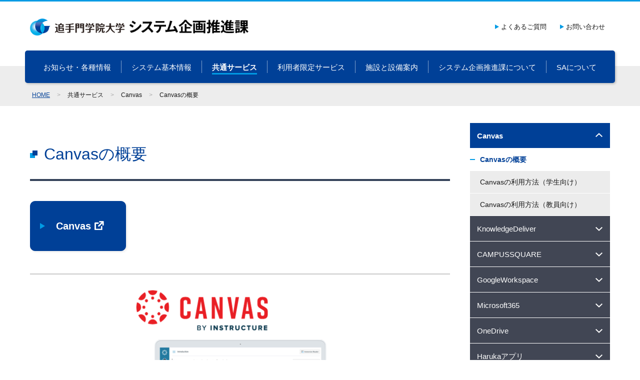

--- FILE ---
content_type: text/html; charset=UTF-8
request_url: https://www.ccile.otemon.ac.jp/common/canvas/summary/
body_size: 24279
content:
<!DOCTYPE html>
<html lang="ja">
<head>
<meta http-equiv="X-UA-Compatible" content="IE=edge">
<!-- Google Tag Manager -->
<script>(function(w,d,s,l,i){w[l]=w[l]||[];w[l].push({'gtm.start':
new Date().getTime(),event:'gtm.js'});var f=d.getElementsByTagName(s)[0],
j=d.createElement(s),dl=l!='dataLayer'?'&l='+l:'';j.async=true;j.src=
'https://www.googletagmanager.com/gtm.js?id='+i+dl;f.parentNode.insertBefore(j,f);
})(window,document,'script','dataLayer','GTM-M6GJLPQ');</script>
<!-- End Google Tag Manager -->
<meta charset="UTF-8">
<title>Canvasの概要 | Canvas | 共通サービス | 追手門学院大学 システム企画推進課</title>
<meta name="format-detection" content="telephone=no">
<meta name="viewport" content="width=device-width">
<!--CSS-->
<link rel="stylesheet" href="/e_common/css/all.css?date=20230324212129">
<link rel="stylesheet" href="/e_common/lib/lightbox/css/lightbox.min.css">
</head>
<body id="top" class="webpage common">
<!-- Google Tag Manager (noscript) -->
<noscript><iframe src="https://www.googletagmanager.com/ns.html?id=GTM-M6GJLPQ"
height="0" width="0" style="display:none;visibility:hidden"></iframe></noscript>
<!-- End Google Tag Manager (noscript) -->
<div class="allWrap">

<div class="headerWrap"><div>
<h1 class="sitename"><a href="/"><img src="/e_img/base/logo.png?ver=202303242117" height="42" width="528" alt="追手門学院大学 システム企画推進課"></a></h1>
<ul class="sNaviWrap forPc"><li
><a href="/faq/">よくあるご質問</a></li><li
><a href="/basic/support/">お問い合わせ</a></li></ul>
<ul class="gNaviWrap forPc"><li
 id="gNavi1"><a href="/information/">お知らせ・各種情報</a></li><li
 id="gNavi2"><span>システム基本情報</span>
<div>
<strong>システム<br>基本情報</strong>
<div>
<ul>
<li><a href="/basic/account/summary/">アカウントとICカード</a></li>
<li><a href="/basic/password/summary/">パスワードについて</a></li>
<li><a href="/basic/haruka-mail/summary/">Harukaメール</a></li>
<li><a href="/basic/pc-guide/summary/">学内パソコンの利用</a></li>
<li><a href="/basic/network/summary/">無線LAN（学内ネットワーク）</a></li>
<li><a href="/basic/ondemand-printer/summary/">学内オンデマンドプリンタ</a></li>
<li><a href="/basic/support-booth/summary/">サポートブース</a></li>
<li><a href="/basic/mfa/summary/">多要素認証</a></li>
<li><a href="/basic/support/">不明点がある場合は</a></li>
</ul>
</div>
</div>
</li><li
 id="gNavi3"><span>共通サービス</span>
<div>
<strong>共通サービス</strong>
<div>
<ul>
<li><a href="/common/canvas/summary/">Canvas</a></li>
<li><a href="/common/knowledgedeliver/summary/">KnowledgeDeliver</a></li>
<li><a href="/common/campussquare/summary/">CAMPUSSQUARE</a></li>
<li><a href="/common/gws/summary/">GoogleWorkspace</a></li>
<li><a href="/common/microsoft365/summary/">Microsoft365</a></li>
<li><a href="/common/onedrive/summary/">OneDrive</a></li>
<li><a href="/common/haruka-appli/summary/">Harukaアプリ</a></li>
<li><a href="/common/software/summary/">ソフトウェア提供</a></li>
<li><a href="/common/vpn/summary/">VPN</a></li>
<li><a href="/common/loaner-pc/summary/">貸出パソコン</a></li>
</ul>
</div>
</div>
</li><li
 id="gNavi4"><span>利用者限定サービス</span>
<div>
<strong>利用者限定<br>サービス</strong>
<div>
<ul>
<li><a href="/target/mediasite/summary/">Mediasite【教職員向け】</a></li>
<li><a href="/target/ethernet/summary/">研究室有線LAN【教員向け】</a></li>
<li><a href="/target/contents-copy/summary/">コンテンツ複製【教職員向け】</a></li>
<li><a href="/target/tv-rec/summary/">テレビ番組録画【教職員向け】</a></li>
<li><a href="/target/rental/summary/">AV・IT機器貸出サービス【教職員向け】</a></li>
<li><a href="/target/vdi/summary/">VDI【教員・院生向け】</a></li>
<li><a href="/target/mailinglist/summary/">メーリングリスト作成【教職員向け】</a></li>
<li><a href="/target/alifetime-mail/summary/">生涯メール【卒業生・修了生向け】</a></li>
<li><a href="/target/distance-lecture/summary/">遠隔講義システム【教職員向け】</a></li>
<li><a href="/target/gakunin/summary/">学認【教員向け】</a></li>
</ul>
</div>
</div>
</li><li
 id="gNavi5"><span>施設と設備案内</span>
<div>
<strong>施設と設備案内</strong>
<div>
<ul>
<li><a href="/facility/ai-campus/summary/">安威キャンパス</a></li>
<li><a href="/facility/sojiji-campus/">総持寺キャンパス</a></li>
<li><a href="/facility/installed-software/">導入ソフトウェアについて</a></li>
<li><a href="/facility/faq/">よくあるご質問</a></li>
</ul>
</div>
</div>
</li><li
 id="gNavi6"><span>システム企画推進課について</span>
<div>
<strong>システム企画<br>推進課について</strong>
<div>
<ul>
<li><a href="/about/summary/">システム企画推進課の概要</a></li>
<li><a href="/about/publication/">刊行物</a></li>
<li><a href="/about/security/">情報セキュリティについて</a></li>
<li><a href="/about/faq/">よくあるご質問</a></li>
</ul>
</div>
</div>
</li><li
 id="gNavi7"><span>SAについて</span>
<div>
<strong>SAについて</strong>
<div>
<ul>
<li><a href="/sa/summary/">SAの概要</a></li>
<li><a href="/sa/voice/">SA&#039;s Voice</a></li>
<li><a href="/sa/commendation/">表彰制度（SA功労賞）</a></li>
<li><a href="/sa/recruitment/">SA募集</a></li>
<li><a href="/sa/faq/">よくあるご質問</a></li>
</ul>
</div>
</div>
</li></ul>
</div><!--/headerWrap--></div>
<div class="breadcrumb"><p><a href="/">HOME</a><span>&gt;</span>共通サービス<span>&gt;</span>Canvas<span>&gt;</span>Canvasの概要</p></div>

<div class="contentsWrap">
<div class="mainWrap">

<h2 class="ttlv1"><i></i>Canvasの概要</h2>

<div class="entryWrap">
<p class="Button-Link-Blue-L"><a href="https://oip-lms.otemon.ac.jp" target="_blank" rel="noopener noreferrer">Canvas</a></p>
<p></p>
<div class="hrWrap"></div>
<div class="imgSingleWrap">
<div><img alt="" src="/page_img/canvas_summary01.png" width="450" height="364" class="mt-image-center" style="text-align: center; display: block; margin: 0 auto 20px;" /></div>
</div>
<p>Canvasは、Instructure社が開発したLMS（<span>Learning Management System</span>）で、機能先行型ではなく、「授業の流れ・使いやすさ」を意識して開発されました。 現在、世界での利用者は6,000組織、3,000万人をこえ、北米を中心に利用大学が増加しており、ハーバード大学、イェール大学、オックスフォード大学等で利用されています。また、日本国内においても導入大学を増やしています。</p>
<p></p>
<p>本学ではCanvasを2025年度より主なLMSとして本格運用を開始しました。 CanvasはOIDAIアプリからシームレスにアクセスすることも可能です。</p>
<!--/entryWrap--></div>



<div class="yokotobiWrap">
<h5 class="ttlv4">こちらのページもご覧ください</h5>
<ul>
<li class="current"><a href="/common/canvas/summary/"><span>Canvasの概要</span></a></li>
<li><a href="/common/canvas/student/"><span>Canvasの利用方法（学生向け）</span></a></li>
<li><a href="/common/canvas/auth-teacher/teacher/"><span>Canvasの利用方法（教員向け）</span></a></li>
</ul>
<!--/yokotobiWrap--></div>

<!--/mainWrap--></div>
<div class="sideWrap forPc">

<ul class="sidemenuWrap">
<li class="open current"><span class="sidemenuBtn">Canvas<i></i></span>
<ul>
<li class="current"><a href="/common/canvas/summary/">Canvasの概要</a></li>
<li><a href="/common/canvas/student/">Canvasの利用方法（学生向け）</a></li>
<li><a href="/common/canvas/auth-teacher/teacher/">Canvasの利用方法（教員向け）</a></li>
</ul>
</li>
<li><span class="sidemenuBtn">KnowledgeDeliver<i></i></span>
<ul>
<li><a href="/common/knowledgedeliver/summary/">KnowledgeDeliverの概要</a></li>
<li><a href="/common/knowledgedeliver/student/">KnowledgeDeliverの利用方法（学生向け）</a></li>
<li><a href="/common/knowledgedeliver/auth/teacher/">KnowledgeDeliverの利用方法（教職員限定公開）</a></li>
<li><a href="/common/knowledgedeliver/auth/operation/">KnowledgeDeliverの各種操作（教職員限定公開）</a></li>
<li><a href="/common/knowledgedeliver/auth/video-manual/">KnowledgeDeliver使い方動画（教職員限定公開）</a></li>
<li><a href="/common/knowledgedeliver/auth/samples/">KnowledgeDeliverに関する各種サンプルファイル(教職員限定公開)</a></li>
<li><a href="/common/knowledgedeliver/auth/rules/">KnowledgeDeliverに関する注意事項（教職員限定公開）</a></li>
</ul>
</li>
<li><span class="sidemenuBtn">CAMPUSSQUARE<i></i></span>
<ul>
<li><a href="/common/campussquare/summary/">CAMPUSSQUAREの概要</a></li>
<li><a href="/common/campussquare/point/">利用時の注意・制限事項</a></li>
<li><a href="/common/campussquare/support/">各機能の問い合わせ先</a></li>
<li><a href="/common/campussquare/faq/">よくあるご質問</a></li>
</ul>
</li>
<li><span class="sidemenuBtn">GoogleWorkspace<i></i></span>
<ul>
<li><a href="/common/gws/summary/">GoogleWorkspaceの概要</a></li>
<li><a href="/common/gws/howto/">GoogleWorkspaceの利用方法</a></li>
<li><a href="/common/gws/auth-teacher/teacher/">GoogleWorkspaceの利用方法（教職員限定）</a></li>
<li><a href="/common/gws/howto/meet/">GoogleMeet</a></li>
</ul>
</li>
<li><span class="sidemenuBtn">Microsoft365<i></i></span>
<ul>
<li><a href="/common/microsoft365/summary/">Microsoft365の概要</a></li>
<li><a href="/common/microsoft365/download/">Officeのダウンロード</a></li>
<li><a href="/common/microsoft365/guide/">Microsoft365の利用案内</a></li>
</ul>
</li>
<li><span class="sidemenuBtn">OneDrive<i></i></span>
<ul>
<li><a href="/common/onedrive/summary/">OneDriveの概要</a></li>
</ul>
</li>
<li><span class="sidemenuBtn">Harukaアプリ<i></i></span>
<ul>
<li><a href="/common/haruka-appli/summary/">Harukaアプリの概要</a></li>
<li><a href="/common/haruka-appli/howto/">利用方法</a></li>
<li><a href="/common/haruka-appli/download/">ダウンロード</a></li>
<li><a href="/common/haruka-appli/faq/">よくあるご質問</a></li>
</ul>
</li>
<li><span class="sidemenuBtn">ソフトウェア提供<i></i></span>
<ul>
<li><a href="/common/software/summary/">ソフトウェア提供の概要</a></li>
<li><a href="/common/software/office-howto/">Officeの利用方法</a></li>
<li><a href="/common/software/office-download/">Officeのダウンロード</a></li>
<li><a href="/common/software/vb-howto/">アンチウイルスソフトの利用方法</a></li>
<li><a href="/common/software/vb-download/">アンチウイルスソフトのダウンロード</a></li>
<li><a href="/common/software/recommend/">便利なフリーソフトウェア</a></li>
</ul>
</li>
<li><span class="sidemenuBtn">VPN<i></i></span>
<ul>
<li><a href="/common/vpn/summary/">VPNの概要</a></li>
<li><a href="/common/vpn/howto/">利用方法</a></li>
</ul>
</li>
<li><span class="sidemenuBtn">貸出パソコン<i></i></span>
<ul>
<li><a href="/common/loaner-pc/summary/">貸出パソコン</a></li>
</ul>
</li>
<!--/sidemenuWrap--></ul>

<!--/sideWrap--></div>
<!--/contentsWrap--></div>

<div class="footerWrap">
<div class="fNaviWrap forPc"><div>
<ul>
<li><a href="/information/">お知らせ・各種情報</a></li>
<li><span>システム基本情報</span>
<ul>
<li><a href="/basic/account/summary/">アカウントとICカード</a></li>
<li><a href="/basic/password/summary/">パスワードについて</a></li>
<li><a href="/basic/haruka-mail/summary/">Harukaメール</a></li>
<li><a href="/basic/pc-guide/summary/">学内パソコンの利用</a></li>
<li><a href="/basic/network/summary/">無線LAN（学内ネットワーク）</a></li>
<li><a href="/basic/ondemand-printer/summary/">学内オンデマンドプリンタ</a></li>
<li><a href="/basic/support-booth/summary/">サポートブース</a></li>
<li><a href="/basic/mfa/summary/">多要素認証</a></li>
<li><a href="/basic/support/">不明点がある場合は</a></li>
</ul>
</li>
</ul>
<ul>
<li><span>共通サービス</span>
<ul>
<li><a href="/common/canvas/summary/">Canvas</a></li>
<li><a href="/common/knowledgedeliver/summary/">KnowledgeDeliver</a></li>
<li><a href="/common/campussquare/summary/">CAMPUSSQUARE</a></li>
<li><a href="/common/gws/summary/">GoogleWorkspace</a></li>
<li><a href="/common/microsoft365/summary/">Microsoft365</a></li>
<li><a href="/common/onedrive/summary/">OneDrive</a></li>
<li><a href="/common/haruka-appli/summary/">Harukaアプリ</a></li>
<li><a href="/common/software/summary/">ソフトウェア提供</a></li>
<li><a href="/common/vpn/summary/">VPN</a></li>
<li><a href="/common/loaner-pc/summary/">貸出パソコン</a></li>
</ul>
</li>
<li><span>利用者限定サービス</span>
<ul>
<li><a href="/target/mediasite/summary/">Mediasite【教職員向け】</a></li>
<li><a href="/target/ethernet/summary/">研究室有線LAN【教員向け】</a></li>
<li><a href="/target/contents-copy/summary/">コンテンツ複製【教職員向け】</a></li>
<li><a href="/target/tv-rec/summary/">テレビ番組録画【教職員向け】</a></li>
<li><a href="/target/rental/summary/">AV・IT機器貸出サービス【教職員向け】</a></li>
<li><a href="/target/vdi/summary/">VDI【教員・院生向け】</a></li>
<li><a href="/target/mailinglist/summary/">メーリングリスト作成【教職員向け】</a></li>
<li><a href="/target/alifetime-mail/summary/">生涯メール【卒業生・修了生向け】</a></li>
<li><a href="/target/distance-lecture/summary/">遠隔講義システム【教職員向け】</a></li>
<li><a href="/target/gakunin/summary/">学認【教員向け】</a></li>
</ul>
</li>
</ul>
<ul>
<li><span>施設と設備案内</span>
<ul>
<li><a href="/facility/ai-campus/summary/">安威キャンパス</a></li>
<li><a href="/facility/sojiji-campus/">総持寺キャンパス</a></li>
<li><a href="/facility/installed-software/">導入ソフトウェアについて</a></li>
<li><a href="/facility/faq/">よくあるご質問</a></li>
</ul>
</li>
<li><span>システム企画推進課について</span>
<ul>
<li><a href="/about/summary/">システム企画推進課の概要</a></li>
<li><a href="/about/publication/">刊行物</a></li>
<li><a href="/about/security/">情報セキュリティについて</a></li>
<li><a href="/about/faq/">よくあるご質問</a></li>
</ul>
</li>
<li><span>SAについて</span>
<ul>
<li><a href="/sa/summary/">SAの概要</a></li>
<li><a href="/sa/voice/">SA&#039;s Voice</a></li>
<li><a href="/sa/commendation/">表彰制度（SA功労賞）</a></li>
<li><a href="/sa/recruitment/">SA募集</a></li>
<li><a href="/sa/faq/">よくあるご質問</a></li>
</ul>
</li>
</ul>
<ul>
<li><a href="/faq/">よくあるご質問</a></li>
<li><a href="/basic/support/">お問い合わせ</a></li>
<li><a href="/index/01/">利用者別インデックス</a></li>
<li><a href="/index/02/">目的別インデックス</a></li>
</ul>
</div><!--/fNaviWrap--></div>
<ul class="sNaviWrap">
<li><a href="https://campus.otemon.ac.jp/campusweb/ssologin.do" target="_blank">CAMPUSSQUARE</a></li>
<li><a href="https://login.microsoftonline.com/" target="_blank">Microsoft365</a></li>
<li><a href="https://www.ccile.otemon.ac.jp/common/knowledgedeliver" target="_blank">KnowledgeDeliver</a></li>
<li><a href="https://www.ccile.otemon.ac.jp/jimu/" target="_blank">JIMUポータル</a></li>
<li><a href="https://www.otemon.ac.jp/par_infor.html" target="_blank">プライバシーポリシー</a></li>
<li><a href="http://www.otemon.ac.jp/" target="_blank">追手門学院大学公式サイト</a></li>
</ul>
<p class="sitename">追手門学院大学 システム企画推進課</p>
<p class="copyright">Copyright &copy; Otemon Gakuin University. All Right Reserved.</p>
<!--/footerWrap--></div>
<div id="pagetopWrap"><a href="#top" class="scroll"><img src="/e_img/base/arrow_up_blue_24.png" height="14" width="24" alt="↑"></a></div>
<div id="overlayWrap"></div>

<div class="gNaviSpWrap forSp"><ul>
<li id="gNaviSp1"><span class="gnavispBtn"><i><span></span></i><span>MENU</span><span>閉じる</span></span>
<div>
<strong>MENU</strong>
<ul>
<li><a href="/">トップページ</a></li>
<li><a href="/information/">お知らせ・各種情報</a></li>
<li><span class="gnavispBtn">システム基本情報<i></i></span>
<ul>
<li><a href="/basic/account/summary/">アカウントとICカード</a></li>
<li><a href="/basic/password/summary/">パスワードについて</a></li>
<li><a href="/basic/haruka-mail/summary/">Harukaメール</a></li>
<li><a href="/basic/pc-guide/summary/">学内パソコンの利用</a></li>
<li><a href="/basic/network/summary/">無線LAN（学内ネットワーク）</a></li>
<li><a href="/basic/ondemand-printer/summary/">学内オンデマンドプリンタ</a></li>
<li><a href="/basic/support-booth/summary/">サポートブース</a></li>
<li><a href="/basic/mfa/summary/">多要素認証</a></li>
<li><a href="/basic/support/">不明点がある場合は</a></li>
</ul>
</li>
<li><span class="gnavispBtn">共通サービス<i></i></span>
<ul>
<li><a href="/common/canvas/summary/">Canvas</a></li>
<li><a href="/common/knowledgedeliver/summary/">KnowledgeDeliver</a></li>
<li><a href="/common/campussquare/summary/">CAMPUSSQUARE</a></li>
<li><a href="/common/gws/summary/">GoogleWorkspace</a></li>
<li><a href="/common/microsoft365/summary/">Microsoft365</a></li>
<li><a href="/common/onedrive/summary/">OneDrive</a></li>
<li><a href="/common/haruka-appli/summary/">Harukaアプリ</a></li>
<li><a href="/common/software/summary/">ソフトウェア提供</a></li>
<li><a href="/common/vpn/summary/">VPN</a></li>
<li><a href="/common/loaner-pc/summary/">貸出パソコン</a></li>
</ul>
</li>
<li><span class="gnavispBtn">利用者限定サービス<i></i></span>
<ul>
<li><a href="/target/mediasite/summary/">Mediasite【教職員向け】</a></li>
<li><a href="/target/ethernet/summary/">研究室有線LAN【教員向け】</a></li>
<li><a href="/target/contents-copy/summary/">コンテンツ複製【教職員向け】</a></li>
<li><a href="/target/tv-rec/summary/">テレビ番組録画【教職員向け】</a></li>
<li><a href="/target/rental/summary/">AV・IT機器貸出サービス【教職員向け】</a></li>
<li><a href="/target/vdi/summary/">VDI【教員・院生向け】</a></li>
<li><a href="/target/mailinglist/summary/">メーリングリスト作成【教職員向け】</a></li>
<li><a href="/target/alifetime-mail/summary/">生涯メール【卒業生・修了生向け】</a></li>
<li><a href="/target/distance-lecture/summary/">遠隔講義システム【教職員向け】</a></li>
<li><a href="/target/gakunin/summary/">学認【教員向け】</a></li>
</ul>
</li>
<li><span class="gnavispBtn">施設と設備案内<i></i></span>
<ul>
<li><a href="/facility/ai-campus/summary/">安威キャンパス</a></li>
<li><a href="/facility/sojiji-campus/">総持寺キャンパス</a></li>
<li><a href="/facility/installed-software/">導入ソフトウェアについて</a></li>
<li><a href="/facility/faq/">よくあるご質問</a></li>
</ul>
</li>
<li><span class="gnavispBtn">システム企画推進課について<i></i></span>
<ul>
<li><a href="/about/summary/">システム企画推進課の概要</a></li>
<li><a href="/about/publication/">刊行物</a></li>
<li><a href="/about/security/">情報セキュリティについて</a></li>
<li><a href="/about/faq/">よくあるご質問</a></li>
</ul>
</li>
<li><span class="gnavispBtn">SAについて<i></i></span>
<ul>
<li><a href="/sa/summary/">SAの概要</a></li>
<li><a href="/sa/voice/">SA&#039;s Voice</a></li>
<li><a href="/sa/commendation/">表彰制度（SA功労賞）</a></li>
<li><a href="/sa/recruitment/">SA募集</a></li>
<li><a href="/sa/faq/">よくあるご質問</a></li>
</ul>
</li>
</ul>
<ul>
<li><a href="/faq/">よくあるご質問</a></li>
<li><a href="/basic/support/">お問い合わせ</a></li>
<li><span class="gnavispBtn">利用者別インデックス<i></i></span>
<ul>
<li><a href="/index/01/">利用者別インデックス トップ</a></li>
<li><a href="/index/01/student/">学生の方へ</a></li>
<li><a href="/index/01/teacher/">教員の方へ</a></li>
<li><a href="/index/01/staff/">職員の方へ</a></li>
</ul>
</li>
<li><span class="gnavispBtn">目的別インデックス<i></i></span>
<ul>
<li><a href="/index/02/">目的別インデックス トップ</a></li>
<li><a href="/index/02/guidelines/">各種ガイドライン</a></li>
<li><a href="/index/02/documents/">各種申請書</a></li>
<li><a href="/index/02/manuals/">マニュアル等のドキュメント</a></li>
</ul>
</li>
</ul>
</div>
</li>
<li id="gNaviSp2"><span class="gnavispBtn"><img src="/e_img/base/gnavi_1_sp.png" height="48" width="48" alt="システム基本情報">基本情報</span>
<div>
<strong>システム基本情報</strong>
<ul>
<li><a href="/basic/account/summary/">アカウントとICカード</a></li>
<li><a href="/basic/password/summary/">パスワードについて</a></li>
<li><a href="/basic/haruka-mail/summary/">Harukaメール</a></li>
<li><a href="/basic/pc-guide/summary/">学内パソコンの利用</a></li>
<li><a href="/basic/network/summary/">無線LAN（学内ネットワーク）</a></li>
<li><a href="/basic/ondemand-printer/summary/">学内オンデマンドプリンタ</a></li>
<li><a href="/basic/support-booth/summary/">サポートブース</a></li>
<li><a href="/basic/mfa/summary/">多要素認証</a></li>
<li><a href="/basic/support/">不明点がある場合は</a></li>
</ul>
</div>
</li>
<li id="gNaviSp3"><span class="gnavispBtn"><img src="/e_img/base/gnavi_2_sp.png" height="48" width="48" alt="共通サービス">共通サービス</span>
<div>
<strong>共通サービス</strong>
<ul>
<li><a href="/common/canvas/summary/">Canvas</a></li>
<li><a href="/common/knowledgedeliver/summary/">KnowledgeDeliver</a></li>
<li><a href="/common/campussquare/summary/">CAMPUSSQUARE</a></li>
<li><a href="/common/gws/summary/">GoogleWorkspace</a></li>
<li><a href="/common/microsoft365/summary/">Microsoft365</a></li>
<li><a href="/common/onedrive/summary/">OneDrive</a></li>
<li><a href="/common/haruka-appli/summary/">Harukaアプリ</a></li>
<li><a href="/common/software/summary/">ソフトウェア提供</a></li>
<li><a href="/common/vpn/summary/">VPN</a></li>
<li><a href="/common/loaner-pc/summary/">貸出パソコン</a></li>
</ul>
</div>
</li>
<li id="gNaviSp4"><span class="gnavispBtn"><img src="/e_img/base/gnavi_3_sp.png" height="48" width="48" alt="利用者限定サービス">利用者限定ｻｰﾋﾞｽ</span>
<div>
<strong>利用者限定サービス</strong>
<ul>
<li><a href="/target/mediasite/summary/">Mediasite【教職員向け】</a></li>
<li><a href="/target/ethernet/summary/">研究室有線LAN【教員向け】</a></li>
<li><a href="/target/contents-copy/summary/">コンテンツ複製【教職員向け】</a></li>
<li><a href="/target/tv-rec/summary/">テレビ番組録画【教職員向け】</a></li>
<li><a href="/target/rental/summary/">AV・IT機器貸出サービス【教職員向け】</a></li>
<li><a href="/target/vdi/summary/">VDI【教員・院生向け】</a></li>
<li><a href="/target/mailinglist/summary/">メーリングリスト作成【教職員向け】</a></li>
<li><a href="/target/alifetime-mail/summary/">生涯メール【卒業生・修了生向け】</a></li>
<li><a href="/target/distance-lecture/summary/">遠隔講義システム【教職員向け】</a></li>
<li><a href="/target/gakunin/summary/">学認【教員向け】</a></li>
</ul>
</div>
</li>
<li id="gNaviSp5"><a href="/faq/"><img src="/e_img/base/gnavi_4_sp.png" height="48" width="48" alt="よくあるご質問">よくあるご質問</a></li>
</ul><!--/gNaviSpWrap--></div>
<!--JS-->
<script src="https://ajax.googleapis.com/ajax/libs/jquery/1.12.4/jquery.min.js"></script>
<script src="/e_common/js/all.js?date=20230608151052" id="alljs"></script>
<script src="/e_common/lib/lightbox/js/lightbox.min.js"></script>
<!--/allWrap--></div>
</body>
</html>

--- FILE ---
content_type: text/css
request_url: https://www.ccile.otemon.ac.jp/e_common/css/all.css?date=20230324212129
body_size: 159836
content:
html,body,div,span,applet,object,iframe,h1,h2,h3,h4,h5,h6,p,blockquote,pre,a,abbr,acronym,address,big,cite,code,del,dfn,em,img,ins,kbd,q,s,samp,small,strike,strong,sub,sup,tt,var,b,u,i,center,dl,dt,dd,ol,ul,li,fieldset,form,label,legend,table,caption,tbody,tfoot,thead,tr,th,td,article,aside,canvas,details,embed,figure,figcaption,footer,header,hgroup,menu,nav,output,ruby,section,summary,time,mark,audio,video{margin:0;padding:0;border:0;font:inherit;font-size:100%;vertical-align:baseline}html{line-height:1}ol,ul{list-style:none}table{border-collapse:collapse;border-spacing:0}caption,th,td{text-align:left;font-weight:normal;vertical-align:middle}q,blockquote{quotes:none}q:before,q:after,blockquote:before,blockquote:after{content:"";content:none}a img{border:none}article,aside,details,figcaption,figure,footer,header,hgroup,main,menu,nav,section,summary{display:block}/*! 111226 japan font on
YUI 3.4.1 (build 4118)
Copyright 2011 Yahoo! Inc. All rights reserved.
Licensed under the BSD License.
http://yuilibrary.com/license/
*/body{font:13px/1.231 "ヒラギノ角ゴ Pro W3","Hiragino Kaku Gothic Pro","メイリオ","Meiryo","ＭＳ Ｐゴシック",arial,helvetica,clean,sans-serif;*font-size:small;*font:x-small}select,input,button,textarea{font:99% "ヒラギノ角ゴ Pro W3","Hiragino Kaku Gothic Pro","メイリオ","Meiryo","ＭＳ Ｐゴシック",arial,helvetica,clean,sans-serif}table{font-size:inherit;font:100%}pre,code,kbd,samp,tt{font-family:monospace;*font-size:108%;line-height:100%}.clearfix:after{content:".";display:block;clear:both;height:0;visibility:hidden}.clearfix{display:inline-block}* html .clearfix{zoom:1}*:first-child+html .clearfix{zoom:1}* html .clearfix{height:1%}.clearfix{display:block}.clearfix:after{font-size:0}html{box-sizing:border-box;overflow-y:scroll}*,*:before,*:after{box-sizing:inherit}body{background-color:#FFFFFF;color:#171717;-webkit-text-size-adjust:100%}a,a:link{color:#171717;text-decoration:underline;outline:0 none}a:visited{color:#171717;text-decoration:underline;outline:0 none}a:hover{color:#171717;text-decoration:underline}a:active{color:#171717;text-decoration:underline;outline:0 none}img{vertical-align:bottom}.forSp{display:none !important}@media screen and (max-width: 767px){.forPc{display:none !important}.forSp{display:block !important}}html{overflow-y:scroll}body{min-width:1200px}@media screen and (max-width: 767px){body{min-width:100%}}body.no-overflow{overflow:hidden}#header{min-height:165px}@media screen and (max-width: 767px){#header{min-height:55px}}.headerWrap{position:relative;margin-bottom:-34px;border-top:3px solid #009be4;z-index:1}@media screen and (max-width: 767px){.headerWrap{margin-bottom:0;background-color:#fff;border-top-width:2px}}.headerWrap::before{content:'';position:absolute;left:0;top:0;display:block;width:100%;height:calc( 100% - 34px );background-color:#fff;z-index:-1}@media screen and (max-width: 767px){.headerWrap::before{content:none}}.headerWrap>div{position:relative;width:1180px;margin:0 auto}@media screen and (max-width: 767px){.headerWrap>div{width:100%}}.headerWrap .sitename{width:438px;margin-left:9px;padding:34px 0 29px 0}@media screen and (max-width: 767px){.headerWrap .sitename{width:264px;margin-left:13px;padding:16px 0}}.headerWrap .sitename img{width:100%;height:auto}.headerWrap .sNaviWrap{position:absolute;right:20px;top:42px}.headerWrap .sNaviWrap li{display:inline-block;vertical-align:middle;*vertical-align:auto;*zoom:1;*display:inline;margin-left:27px}.headerWrap .sNaviWrap li a{font-size:100%;text-decoration:none}@media screen and (min-width: 768px){.headerWrap .sNaviWrap li a:hover{color:#5d5d5d}}.headerWrap .sNaviWrap li a::before{content:'';display:inline-block;vertical-align:middle;*vertical-align:auto;*zoom:1;*display:inline;width:8px;height:10px;background:url(../../e_img/base/arrow_blue_8.png) no-repeat 0 0;background-size:contain;margin-right:4px;vertical-align:-1px}.gNaviWrap{padding:20px 0;background-color:#004097;-moz-border-radius:5px;-webkit-border-radius:5px;border-radius:5px;-webkit-box-shadow:2px 2px 4px 0 rgba(0,0,0,0.2);-moz-box-shadow:2px 2px 4px 0 rgba(0,0,0,0.2);-ms-box-shadow:2px 2px 4px 0 rgba(0,0,0,0.2);-o-box-shadow:2px 2px 4px 0 rgba(0,0,0,0.2);box-shadow:2px 2px 4px 0 rgba(0,0,0,0.2);text-align:center}.gNaviWrap>li{display:inline-block;vertical-align:middle;*vertical-align:auto;*zoom:1;*display:inline;padding:0 20px;border-left:1px solid #80a0cb}.gNaviWrap>li:nth-child(1){border-left:none}.gNaviWrap>li>a,.gNaviWrap>li>span{display:block;position:relative;padding:5px 0 2px 0;font-size:116%;color:#fff;text-decoration:none;cursor:pointer}.gNaviWrap>li>a::after,.gNaviWrap>li>span::after{content:'';display:block;position:absolute;left:0;bottom:-3px;width:100%;height:3px;background-color:#009be4;-moz-transition:-moz-transform .6s ease;-o-transition:-o-transform .6s ease;-webkit-transition:-webkit-transform .6s ease;transition:transform .6s ease;-moz-transform:scale(0, 1);-ms-transform:scale(0, 1);-webkit-transform:scale(0, 1);transform:scale(0, 1);transform-origin:right top}@media screen and (min-width: 768px){.gNaviWrap>li>a:hover::after,.gNaviWrap>li>span:hover::after{-moz-transform:scale(1, 1);-ms-transform:scale(1, 1);-webkit-transform:scale(1, 1);transform:scale(1, 1);transform-origin:left top}}.gNaviWrap>li>div{display:none;position:absolute;left:0;top:calc( 100% + 7px );width:100%;background-color:#004097;-moz-border-radius:5px;-webkit-border-radius:5px;border-radius:5px;text-align:left}.gNaviWrap>li>div strong{display:block;width:190px;padding:28px 25px;background-color:#009be4;-moz-border-radius:5px 0 0 5px;-webkit-border-radius:5px;border-radius:5px 0 0 5px;font-size:153.9%;font-weight:bold;line-height:1.35;color:#fff}.gNaviWrap>li.open>a,.gNaviWrap>li.open>span{font-weight:bold}.gNaviWrap>li.open>a::after,.gNaviWrap>li.open>span::after{-moz-transform:scale(1, 1);-ms-transform:scale(1, 1);-webkit-transform:scale(1, 1);transform:scale(1, 1)}.gNaviWrap>li.open>div{display:-webkit-flex;display:flex;-webkit-flex-wrap:wrap;flex-wrap:wrap}.gNaviWrap>li ul{display:-webkit-flex;display:flex;-webkit-flex-wrap:wrap;flex-wrap:wrap;width:990px;padding:10px 15px 20px 15px}.gNaviWrap>li li{width:320px;padding:10px 5px 0 5px}.gNaviWrap>li li a{display:block;width:100%;min-height:100%;padding:13px 12px 12px 30px;background-color:#fff;border:1px solid #bfc0cd;-moz-border-radius:10px;-webkit-border-radius:10px;border-radius:10px;font-size:116%;text-indent:-18px;text-decoration:none}.gNaviWrap>li li a::before{content:'';display:inline-block;vertical-align:middle;*vertical-align:auto;*zoom:1;*display:inline;width:8px;height:10px;background:url(../../e_img/base/arrow_blue_8.png) no-repeat 0 0;background-size:contain;margin-right:10px;vertical-align:-1px}@media screen and (min-width: 768px){.gNaviWrap>li li a:hover{color:#5d5d5d}}.archive .gNaviWrap #gNavi1>a,.archive .gNaviWrap #gNavi1>span,.single .gNaviWrap #gNavi1>a,.single .gNaviWrap #gNavi1>span,.webpage.basic .gNaviWrap #gNavi2>a,.webpage.basic .gNaviWrap #gNavi2>span,.webpage.common .gNaviWrap #gNavi3>a,.webpage.common .gNaviWrap #gNavi3>span,.webpage.target .gNaviWrap #gNavi4>a,.webpage.target .gNaviWrap #gNavi4>span,.webpage.facility .gNaviWrap #gNavi5>a,.webpage.facility .gNaviWrap #gNavi5>span,.webpage.about .gNaviWrap #gNavi6>a,.webpage.about .gNaviWrap #gNavi6>span,.webpage.sa .gNaviWrap #gNavi7>a,.webpage.sa .gNaviWrap #gNavi7>span{font-weight:bold}.archive .gNaviWrap #gNavi1>a::after,.archive .gNaviWrap #gNavi1>span::after,.single .gNaviWrap #gNavi1>a::after,.single .gNaviWrap #gNavi1>span::after,.webpage.basic .gNaviWrap #gNavi2>a::after,.webpage.basic .gNaviWrap #gNavi2>span::after,.webpage.common .gNaviWrap #gNavi3>a::after,.webpage.common .gNaviWrap #gNavi3>span::after,.webpage.target .gNaviWrap #gNavi4>a::after,.webpage.target .gNaviWrap #gNavi4>span::after,.webpage.facility .gNaviWrap #gNavi5>a::after,.webpage.facility .gNaviWrap #gNavi5>span::after,.webpage.about .gNaviWrap #gNavi6>a::after,.webpage.about .gNaviWrap #gNavi6>span::after,.webpage.sa .gNaviWrap #gNavi7>a::after,.webpage.sa .gNaviWrap #gNavi7>span::after{-moz-transform:scale(1, 1);-ms-transform:scale(1, 1);-webkit-transform:scale(1, 1);transform:scale(1, 1)}#overlayWrap{display:none;position:fixed;left:-20%;top:-20%;width:140%;height:140%;background-color:rgba(0,0,0,0.5)}#overlayWrap.open{display:block}.gNaviSpWrap{position:fixed;left:0;bottom:0;width:100%;z-index:1}.gNaviSpWrap>ul{display:-webkit-flex;display:flex;-webkit-flex-wrap:wrap;flex-wrap:wrap;width:100%}.gNaviSpWrap>ul>li{background-color:#004097;border-right:1px solid #80a0cb;text-align:center}.gNaviSpWrap>ul>li:nth-child(1){width:16.66667%}.gNaviSpWrap>ul>li:nth-child(2){width:17.2%}.gNaviSpWrap>ul>li:nth-child(3){width:19.86667%}.gNaviSpWrap>ul>li:nth-child(4){width:23.73333%}.gNaviSpWrap>ul>li:nth-child(5){width:22.53333%;border-right:none}.gNaviSpWrap>ul>li>a,.gNaviSpWrap>ul>li>span{display:block;padding:5px 0 4px 0;font-size:77%;color:#fff;text-decoration:none}.gNaviSpWrap>ul>li>a img,.gNaviSpWrap>ul>li>span img{display:block;width:24px;height:auto;margin:0 auto 3px auto}.gNaviSpWrap>ul>li>a i,.gNaviSpWrap>ul>li>span i{position:relative;display:block;width:25px;height:17px;margin:5px auto 4px auto}.gNaviSpWrap>ul>li>a i::before,.gNaviSpWrap>ul>li>a i span,.gNaviSpWrap>ul>li>a i::after,.gNaviSpWrap>ul>li>span i::before,.gNaviSpWrap>ul>li>span i span,.gNaviSpWrap>ul>li>span i::after{content:'';position:absolute;left:0;display:block;width:100%;height:3px;background-color:#fff;-moz-transition:-moz-transform .2s ease-out;-o-transition:-o-transform .2s ease-out;-webkit-transition:-webkit-transform .2s ease-out;transition:transform .2s ease-out}.gNaviSpWrap>ul>li>a i::before,.gNaviSpWrap>ul>li>span i::before{top:0}.gNaviSpWrap>ul>li>a i span,.gNaviSpWrap>ul>li>span i span{top:7px}.gNaviSpWrap>ul>li>a i::after,.gNaviSpWrap>ul>li>span i::after{top:14px}.gNaviSpWrap>ul>li>a>span:nth-child(2),.gNaviSpWrap>ul>li>span>span:nth-child(2){display:block}.gNaviSpWrap>ul>li>a>span:nth-child(3),.gNaviSpWrap>ul>li>span>span:nth-child(3){display:none}.gNaviSpWrap>ul>li>div{position:fixed;left:0;width:100%;height:100%;padding:17px 0 58px 0;background-color:#ececec;overflow:auto;-webkit-overflow-scrolling:touch;-moz-transition:top .6s cubic-bezier(0, 0, 0.3, 1);-o-transition:top .6s cubic-bezier(0, 0, 0.3, 1);-webkit-transition:top .6s cubic-bezier(0, 0, 0.3, 1);transition:top .6s cubic-bezier(0, 0, 0.3, 1);top:100%;z-index:-2}.gNaviSpWrap>ul>li>div strong{display:inline-block;vertical-align:middle;*vertical-align:auto;*zoom:1;*display:inline;font-size:108%;font-weight:bold;color:#173967}.gNaviSpWrap>ul>li>div strong::after{content:'';display:block;width:100%;height:2px;margin-top:4px;background-color:#009be4}.gNaviSpWrap>ul>li>div>ul{width:94.66667%;margin:10px auto 0 auto;padding:6px 0 24px 0;background-color:#fff;-moz-border-radius:5px;-webkit-border-radius:5px;border-radius:5px;text-align:left}.gNaviSpWrap>ul>li>div>ul>li{width:91.5493%;margin:0 auto}.gNaviSpWrap>ul>li>div>ul>li>a,.gNaviSpWrap>ul>li>div>ul>li>span{display:block;padding:17px 0 15px 0;border-bottom:1px solid #c7c5c5;font-size:108%;text-decoration:none}.gNaviSpWrap>ul>li>div>ul>li>span{position:relative;cursor:pointer}.gNaviSpWrap>ul>li>div>ul>li>span>i{position:absolute;right:12px;top:50%;display:block;width:17px;height:10px;margin-top:-5px;background:url(../../e_img/base/arrow_up_gray_34.png) no-repeat 0 0;background-size:contain;-moz-transition:-moz-transform .2s ease-out;-o-transition:-o-transform .2s ease-out;-webkit-transition:-webkit-transform .2s ease-out;transition:transform .2s ease-out;-moz-transform:rotate(180deg);-ms-transform:rotate(180deg);-webkit-transform:rotate(180deg);transform:rotate(180deg)}.gNaviSpWrap>ul>li>div>ul>li.open>span{border-bottom-color:#ececec;font-weight:bold}.gNaviSpWrap>ul>li>div>ul>li.open>span>i{-moz-transform:rotate(0deg);-ms-transform:rotate(0deg);-webkit-transform:rotate(0deg);transform:rotate(0deg)}.gNaviSpWrap>ul>li>div>ul>li.open ul{display:block}.gNaviSpWrap>ul>li>div>ul ul{display:none;padding:9px 0 10px 0;border-bottom:1px solid #c7c5c5}.gNaviSpWrap>ul>li>div>ul ul li a{display:block;padding:13px 0 10px 15px;font-size:108%;text-decoration:none}.gNaviSpWrap>ul>li.open{background-color:#009be4}.gNaviSpWrap>ul>li.open>span>i::before{top:7px;-moz-transform:rotate(-45deg);-ms-transform:rotate(-45deg);-webkit-transform:rotate(-45deg);transform:rotate(-45deg)}.gNaviSpWrap>ul>li.open>span>i span{display:none}.gNaviSpWrap>ul>li.open>span>i::after{top:7px;-moz-transform:rotate(45deg);-ms-transform:rotate(45deg);-webkit-transform:rotate(45deg);transform:rotate(45deg)}.gNaviSpWrap>ul>li.open>span>span:nth-child(2){display:none}.gNaviSpWrap>ul>li.open>span>span:nth-child(3){display:block}.gNaviSpWrap>ul>li.open>div{top:0;z-index:-1}.webpage.basic .gNaviSpWrap #gNaviSp2,.webpage.common .gNaviSpWrap #gNaviSp3,.webpage.target .gNaviSpWrap #gNaviSp4,.webpage.faq .gNaviSpWrap #gNaviSp5{background-color:#009be4}.sidemenuWrap>li>a,.sidemenuWrap>li>span{display:block;border-bottom:1px solid #fff;font-size:116%;color:#fff;-moz-transition:background-color .2s ease-out;-o-transition:background-color .2s ease-out;-webkit-transition:background-color .2s ease-out;transition:background-color .2s ease-out;background-color:#414654}@media screen and (min-width: 768px){.sidemenuWrap>li>a:hover,.sidemenuWrap>li>span:hover{background-color:#7a7e87}}.sidemenuWrap>li>a{padding:17px 10px 15px 14px;text-decoration:none}.sidemenuWrap>li>span{position:relative;padding:17px 34px 15px 14px;cursor:pointer}.sidemenuWrap>li>span>i{position:absolute;right:15px;top:50%;display:block;width:14px;height:10px;margin-top:-5px;background:url(../../e_img/base/arrow_up_white_14.png) no-repeat 0 0;background-size:contain;-moz-transition:-moz-transform .2s ease-out;-o-transition:-o-transform .2s ease-out;-webkit-transition:-webkit-transform .2s ease-out;transition:transform .2s ease-out;-moz-transform:rotate(180deg);-ms-transform:rotate(180deg);-webkit-transform:rotate(180deg);transform:rotate(180deg)}.sidemenuWrap>li.open>span>i{-moz-transform:rotate(0deg);-ms-transform:rotate(0deg);-webkit-transform:rotate(0deg);transform:rotate(0deg)}.sidemenuWrap>li.open>ul{display:block}.sidemenuWrap>li.current>a,.sidemenuWrap>li.current>span{background-color:#004097;font-weight:bold}@media screen and (min-width: 768px){.sidemenuWrap>li.current>a:hover,.sidemenuWrap>li.current>span:hover{background-color:#4d79b6}}.sidemenuWrap>li:last-child li:last-child.current>a{border-bottom:1px solid #dcdcdc}.sidemenuWrap ul{display:none}.sidemenuWrap ul li>a{display:block;padding:14px 10px 13px 20px;border-bottom:1px solid #fff;font-size:108%;text-decoration:none;text-indent:-20px;-moz-transition:background-color .2s ease-out;-o-transition:background-color .2s ease-out;-webkit-transition:background-color .2s ease-out;transition:background-color .2s ease-out;background-color:#ececec}@media screen and (min-width: 768px){.sidemenuWrap ul li>a:hover{background-color:#f2f2f2}}.sidemenuWrap ul li>a::before{content:'';display:inline-block;vertical-align:middle;*vertical-align:auto;*zoom:1;*display:inline;width:10px;height:2px;margin-right:10px;background-color:transparent;vertical-align:4px}.sidemenuWrap ul li.current>a{background-color:#fff;font-weight:bold;color:#004097}.sidemenuWrap ul li.current>a::before{background-color:#009be4}.footerWrap{padding-top:140px}@media screen and (max-width: 767px){.footerWrap{padding-top:97px}}.footerWrap .fNaviWrap{background-color:#414654}.footerWrap .fNaviWrap>div{display:-webkit-flex;display:flex;-webkit-flex-wrap:wrap;flex-wrap:wrap;width:1160px;margin:0 auto;padding:16px 0 43px 0}@media screen and (max-width: 767px){.footerWrap .fNaviWrap>div{width:100%}}.footerWrap .fNaviWrap>div>ul{width:295px}.footerWrap .fNaviWrap>div>ul:nth-child(4){width:275px}.footerWrap .fNaviWrap>div>ul>li{padding-top:37px}.footerWrap .fNaviWrap>div>ul>li>a,.footerWrap .fNaviWrap>div>ul>li>span{font-size:108%;font-weight:bold}.footerWrap .fNaviWrap>div>ul>li>ul{padding:6px 20px 6px 0}.footerWrap .fNaviWrap li{padding-top:12px}.footerWrap .fNaviWrap li a,.footerWrap .fNaviWrap li span{font-size:100%;color:#fff}.footerWrap .fNaviWrap li a{text-decoration:none}@media screen and (min-width: 768px){.footerWrap .fNaviWrap li a:hover{color:#c6c8cc}}.footerWrap .sNaviWrap{padding:18px 0 16px 0;background-color:#173967;text-align:center}@media screen and (max-width: 767px){.footerWrap .sNaviWrap{display:-webkit-flex;display:flex;-webkit-flex-wrap:wrap;flex-wrap:wrap;padding:0;background-color:#ececec}}.footerWrap .sNaviWrap li{display:inline-block;vertical-align:middle;*vertical-align:auto;*zoom:1;*display:inline;padding:0 14px 0 13px}@media screen and (max-width: 767px){.footerWrap .sNaviWrap li{display:block;width:50%;padding:12px 0;background-color:#414654}.footerWrap .sNaviWrap li:nth-child(1),.footerWrap .sNaviWrap li:nth-child(3),.footerWrap .sNaviWrap li:nth-child(5){border-right:3px solid #6d7280;border-bottom:3px solid #6d7280}.footerWrap .sNaviWrap li:nth-child(7){border-right:3px solid #6d7280}.footerWrap .sNaviWrap li:nth-child(2),.footerWrap .sNaviWrap li:nth-child(4),.footerWrap .sNaviWrap li:nth-child(6){border-bottom:3px solid #6d7280}}.footerWrap .sNaviWrap li a{font-size:100%;color:#fff;text-decoration:none}@media screen and (max-width: 767px){.footerWrap .sNaviWrap li a{font-size:93%}}@media screen and (min-width: 768px){.footerWrap .sNaviWrap li a:hover{color:#b9c4d1}}.footerWrap .sNaviWrap li a[target="_blank"]::after{content:'';display:inline-block;vertical-align:middle;*vertical-align:auto;*zoom:1;*display:inline;width:12px;height:12px;margin-left:5px;background:url(../../e_img/base/icn_ww_white_12.png) no-repeat 0 0;background-size:contain;vertical-align:0}@media screen and (max-width: 767px){.footerWrap .sNaviWrap li a[target="_blank"]::after{width:11px;height:11px;background-image:url(../../e_img/base/icn_ww_white_22.png);vertical-align:-1px}}.footerWrap .sitename{padding-top:40px;font-size:153.9%;font-weight:bold;text-align:center}@media screen and (max-width: 767px){.footerWrap .sitename{padding-top:27px;background-color:#ececec;font-size:108%}}.footerWrap .copyright{padding:18px 0 33px 0;font-size:85%;text-align:center}@media screen and (max-width: 767px){.footerWrap .copyright{padding:15px 0 93px 0;background-color:#ececec;font-size:77%}}#pagetopWrap{display:none;position:fixed;right:9px;bottom:10px;width:50px;height:50px;z-index:1}@media screen and (max-width: 767px){#pagetopWrap{right:5px;bottom:52px;width:40px;height:40px}}#pagetopWrap.show{display:block}#pagetopWrap a{display:block;width:100%;height:100%;padding:15px 11px 0 11px;background-color:#fff;font-size:0;text-align:center;-moz-transition:border-color .2s ease-out;-o-transition:border-color .2s ease-out;-webkit-transition:border-color .2s ease-out;transition:border-color .2s ease-out;border:2px solid #173967}@media screen and (max-width: 767px){#pagetopWrap a{padding:12px 8px 0 9px}}@media screen and (min-width: 768px){#pagetopWrap a:hover{border-color:#5d7495}#pagetopWrap a:hover img{filter:progid:DXImageTransform.Microsoft.Alpha(Opacity=70);opacity:.7}}#pagetopWrap img{width:100%;height:auto;-moz-transition:opacity .2s ease-out;-o-transition:opacity .2s ease-out;-webkit-transition:opacity .2s ease-out;transition:opacity .2s ease-out}.sitetop .mainvisualBgWrap{position:fixed;left:0;top:0;width:100%;height:100%;background:url(../../e_img/sitetop/mainvisual.jpg?date=1912131650) no-repeat 0 0;background-size:cover;z-index:-1}@media screen and (max-width: 767px){.sitetop .mainvisualBgWrap{background-image:url(../../e_img/sitetop/mainvisual_sp.jpg?date=1912131650)}}.sitetop .mainvisualWrap{padding-top:79px}@media screen and (max-width: 767px){.sitetop .mainvisualWrap{padding-top:32px}}.sitetop .mainvisualWrap>p{text-align:center}@media screen and (max-width: 767px){.sitetop .mainvisualWrap>p{width:90.93333%;margin:0 auto}.sitetop .mainvisualWrap>p img{width:100%;height:auto}}.sitetop .mainvisualWrap>ul{display:-webkit-flex;display:flex;-webkit-flex-wrap:wrap;flex-wrap:wrap;width:960px;margin:0 auto;padding:4px 0 72px 0}@media screen and (max-width: 767px){.sitetop .mainvisualWrap>ul{width:89.6%;padding:8px 0 23px 0}}.sitetop .mainvisualWrap>ul li{width:220px;margin:0 10px}@media screen and (max-width: 767px){.sitetop .mainvisualWrap>ul li{width:47.02381%;margin:11px 1.4881% 0 1.4881%}}.sitetop .mainvisualWrap>ul li a{position:relative;display:block;width:100%;min-height:100%;padding:14px 0 16px 0;background-color:#fff;-moz-border-radius:10px;-webkit-border-radius:10px;border-radius:10px;-webkit-box-shadow:2px 2px 4px 0 rgba(0,0,0,0.3);-moz-box-shadow:2px 2px 4px 0 rgba(0,0,0,0.3);-ms-box-shadow:2px 2px 4px 0 rgba(0,0,0,0.3);-o-box-shadow:2px 2px 4px 0 rgba(0,0,0,0.3);box-shadow:2px 2px 4px 0 rgba(0,0,0,0.3);font-size:169.2%;font-weight:bold;color:#344d74;text-decoration:none;text-align:center}@media screen and (max-width: 767px){.sitetop .mainvisualWrap>ul li a{padding:10px 0 11px 0;font-size:116%}}.sitetop .mainvisualWrap>ul li a::before{content:'';position:absolute;left:3px;top:3px;display:block;width:calc(100% - 6px);height:calc(100% - 6px);border:1px solid rgba(33,79,140,0.34);-moz-border-radius:8px;-webkit-border-radius:8px;border-radius:8px}.sitetop .mainvisualWrap>ul li a::after{content:'';position:absolute;right:11px;bottom:10px;content:'';display:block;width:8px;height:10px;background:url(../../e_img/base/arrow_gray_8.png) no-repeat 0 0;background-size:contain}@media screen and (max-width: 767px){.sitetop .mainvisualWrap>ul li a::after{right:9px;bottom:7px;width:6px;height:7px;background-image:url(../../e_img/base/arrow_gray_12.png)}}@media screen and (min-width: 768px){.sitetop .mainvisualWrap>ul li a:hover{color:#71829e}.sitetop .mainvisualWrap>ul li a:hover img{filter:progid:DXImageTransform.Microsoft.Alpha(Opacity=70);opacity:.7}}.sitetop .mainvisualWrap>ul li a>div{position:relative;height:0;padding:27px 0}@media screen and (max-width: 767px){.sitetop .mainvisualWrap>ul li a>div{padding:18px 0}}.sitetop .mainvisualWrap>ul li a>div>span{display:block;-moz-transform:translateY(-50%);-ms-transform:translateY(-50%);-webkit-transform:translateY(-50%);transform:translateY(-50%)}.sitetop .mainvisualWrap>ul li img{display:block;width:62px;height:auto;margin:0 auto 6px auto;-moz-transition:opacity .2s ease-out;-o-transition:opacity .2s ease-out;-webkit-transition:opacity .2s ease-out;transition:opacity .2s ease-out}@media screen and (max-width: 767px){.sitetop .mainvisualWrap>ul li img{width:42px;margin-bottom:4px}}.sitetop .subBgWrap{padding-top:58px;background-color:#fff}@media screen and (max-width: 767px){.sitetop .subBgWrap{padding-top:25px}}.sitetop .basicWrap{padding:24px 0 30px 0;background:url(../../e_img/sitetop/mainvisual_bg.png) no-repeat 0 0;background-size:cover}@media screen and (max-width: 767px){.sitetop .basicWrap{padding:20px 0 23px 0}}.sitetop .basicWrap h2{width:1160px;margin:0 auto;font-size:169.2%;font-weight:bold;color:#fff;text-align:center;display:flex;align-items:center}@media screen and (max-width: 767px){.sitetop .basicWrap h2{width:92%;font-size:108%}}.sitetop .basicWrap h2:before,.sitetop .basicWrap h2:after{content:'';display:block;height:1px;margin-top:-1px;background-color:rgba(255,255,255,0.5);flex-grow:1}.sitetop .basicWrap h2 span{position:relative;padding:2px 28px 0 28px}@media screen and (max-width: 767px){.sitetop .basicWrap h2 span{padding:2px 20px 0 20px}}.sitetop .basicWrap h2 span::before,.sitetop .basicWrap h2 span::after{content:'';position:absolute;top:50%;display:block;width:8px;height:8px;margin-top:-5px;background-color:#fff;-moz-border-radius:50%;-webkit-border-radius:50%;border-radius:50%}@media screen and (max-width: 767px){.sitetop .basicWrap h2 span::before,.sitetop .basicWrap h2 span::after{width:6px;height:6px;margin-top:-4px}}.sitetop .basicWrap h2 span::before{left:0}.sitetop .basicWrap h2 span::after{right:0}.sitetop .basicWrap ul{display:-webkit-flex;display:flex;-webkit-flex-wrap:wrap;flex-wrap:wrap;width:1170px;margin:0 auto;padding-top:12px}@media screen and (max-width: 767px){.sitetop .basicWrap ul{display:block;-webkit-flex-wrap:nowrap;flex-wrap:nowrap;width:92%;padding-top:3px}}.sitetop .basicWrap li{width:380px;margin:0 5px;padding-top:10px}@media screen and (max-width: 767px){.sitetop .basicWrap li{width:100%;margin:0}}.sitetop .basicWrap li a{position:relative;display:block;width:100%;min-height:100%;padding:18px 30px 13px 42px;background-color:#fff;border:1px solid #bfc0cd;-moz-border-radius:10px;-webkit-border-radius:10px;border-radius:10px;-webkit-box-shadow:2px 2px 4px 0 rgba(0,0,0,0.08);-moz-box-shadow:2px 2px 4px 0 rgba(0,0,0,0.08);-ms-box-shadow:2px 2px 4px 0 rgba(0,0,0,0.08);-o-box-shadow:2px 2px 4px 0 rgba(0,0,0,0.08);box-shadow:2px 2px 4px 0 rgba(0,0,0,0.08);font-size:138.5%;text-decoration:none;text-align:center}@media screen and (max-width: 767px){.sitetop .basicWrap li a{padding:10px 24px 11px 36px;-moz-border-radius:5px;-webkit-border-radius:5px;border-radius:5px;font-size:108%}}.sitetop .basicWrap li a::before{content:'';position:absolute;left:20px;top:21px;content:'';display:block;width:10px;height:12px;background:url(../../e_img/base/arrow_blue_10.png) no-repeat 0 0;background-size:contain}@media screen and (max-width: 767px){.sitetop .basicWrap li a::before{left:14px;top:13px;width:11px;height:12px;background-image:url(../../e_img/base/arrow_blue_22.png)}}@media screen and (min-width: 768px){.sitetop .basicWrap li a:hover{color:#5d5d5d}}.sitetop .importantWrap{width:800px;margin:0 auto 58px auto;padding:30px;border:3px solid #c00}@media screen and (max-width: 767px){.sitetop .importantWrap{width:92%;margin-bottom:25px;padding:20px}}.sitetop .importantWrap h2{padding-bottom:5px;font-size:138.5%;font-weight:bold;color:#c00;text-align:center}@media screen and (max-width: 767px){.sitetop .importantWrap h2{font-size:123.1%}}.sitetop .importantWrap th{width:10%;padding-top:10px;font-size:123.1%;line-height:1.3;color:#c00;vertical-align:top}@media screen and (max-width: 767px){.sitetop .importantWrap th{font-size:108%}}.sitetop .importantWrap td{width:90%;padding:10px 0 0 20px;font-size:123.1%;line-height:1.3;color:#c00;vertical-align:top}@media screen and (max-width: 767px){.sitetop .importantWrap td{font-size:108%}}.sitetop .importantWrap td a{color:#c00}.sitetop .contentsWrap{display:-webkit-flex;display:flex;-webkit-flex-wrap:wrap;flex-wrap:wrap;width:1160px;margin:0 auto}@media screen and (max-width: 767px){.sitetop .contentsWrap{display:block;-webkit-flex-wrap:nowrap;flex-wrap:nowrap;width:92%}}.sitetop .mainWrap{width:840px;margin:0 auto}@media screen and (max-width: 767px){.sitetop .mainWrap{width:100%}}.sitetop .commonWrap ul,.sitetop .targetWrap ul{display:-webkit-flex;display:flex;-webkit-flex-wrap:wrap;flex-wrap:wrap;padding-top:10px}@media screen and (max-width: 767px){.sitetop .commonWrap ul,.sitetop .targetWrap ul{width:103.18841%;margin:0 -1.5942%;padding-top:1px}}.sitetop .commonWrap li,.sitetop .targetWrap li{width:200px;margin:12px 0 0 13px}@media screen and (max-width: 767px){.sitetop .commonWrap li,.sitetop .targetWrap li{width:47.19101%;margin:10px 1.40449% 0 1.40449%}}.sitetop .commonWrap li:nth-child(4n+1),.sitetop .targetWrap li:nth-child(4n+1){margin-left:0}@media screen and (max-width: 767px){.sitetop .commonWrap li:nth-child(4n+1),.sitetop .targetWrap li:nth-child(4n+1){margin-left:1.40449%}}.sitetop .commonWrap li a,.sitetop .targetWrap li a{position:relative;display:block;width:100%;height:0;min-height:100%;padding:49px 0 49px 11px;border:1px solid #bfc0cd;-moz-border-radius:10px;-webkit-border-radius:10px;border-radius:10px;-webkit-box-shadow:2px 2px 4px 0 rgba(0,0,0,0.22);-moz-box-shadow:2px 2px 4px 0 rgba(0,0,0,0.22);-ms-box-shadow:2px 2px 4px 0 rgba(0,0,0,0.22);-o-box-shadow:2px 2px 4px 0 rgba(0,0,0,0.22);box-shadow:2px 2px 4px 0 rgba(0,0,0,0.22);font-size:138.5%;text-align:center;text-decoration:none;overflow:hidden}@media screen and (max-width: 767px){.sitetop .commonWrap li a,.sitetop .targetWrap li a{padding:39px 0 39px 10px;-moz-border-radius:5px;-webkit-border-radius:5px;border-radius:5px;font-size:116%}}.sitetop .commonWrap li a::before,.sitetop .targetWrap li a::before{content:'';position:absolute;top:0;left:0;display:block;width:11px;height:100%;background-color:#009be4}@media screen and (max-width: 767px){.sitetop .commonWrap li a::before,.sitetop .targetWrap li a::before{width:10px}}.sitetop .commonWrap li a::after,.sitetop .targetWrap li a::after{content:'';position:absolute;left:3px;top:50%;margin-top:-5px;content:'';display:block;width:6px;height:10px;background:url(../../e_img/base/arrow_white_6.png) no-repeat 0 0;background-size:contain}@media screen and (max-width: 767px){.sitetop .commonWrap li a::after,.sitetop .targetWrap li a::after{width:5px;height:8px;background-image:url(../../e_img/base/arrow_white_10.png)}}@media screen and (min-width: 768px){.sitetop .commonWrap li a:hover,.sitetop .targetWrap li a:hover{color:#5d5d5d}}.sitetop .commonWrap li a>div,.sitetop .targetWrap li a>div{-moz-transform:translateY(-50%);-ms-transform:translateY(-50%);-webkit-transform:translateY(-50%);transform:translateY(-50%)}.sitetop .commonWrap+.targetWrap,.sitetop .targetWrap+.targetWrap{padding-top:52px}@media screen and (max-width: 767px){.sitetop .commonWrap+.targetWrap,.sitetop .targetWrap+.targetWrap{padding-top:34px}}.sitetop .commonWrap+.newsWrap,.sitetop .targetWrap+.newsWrap{padding-top:52px}@media screen and (max-width: 767px){.sitetop .commonWrap+.newsWrap,.sitetop .targetWrap+.newsWrap{padding-top:34px}}.sitetop .targetWrap li a{padding:15px 0 83px 11px;font-size:130.7%}@media screen and (max-width: 767px){.sitetop .targetWrap li a{padding:10px 0 68px 10px;font-size:116%}}.sitetop .targetWrap li a>div{position:absolute;left:0;top:67%;width:100%;padding-left:8px;text-align:center}@media screen and (max-width: 767px){.sitetop .targetWrap li a>div{padding-left:12px}}.sitetop .targetWrap li a em{display:block;width:135px;margin:0 auto 11px auto;padding:5px 0 3px 0;background-color:#f68601;font-size:66.66667%;font-weight:bold;color:#fff}@media screen and (max-width: 767px){.sitetop .targetWrap li a em{width:120px;padding:4px 0 1px 0;font-size:80%}}.sitetop .newsWrap ul{position:relative;margin-bottom:7px;padding:22px 0 0 5px;z-index:1;overflow:hidden}@media screen and (max-width: 767px){.sitetop .newsWrap ul{display:-webkit-flex;display:flex;-webkit-flex-wrap:wrap;flex-wrap:wrap;margin-bottom:15px;padding:20px 0 0 0}}.sitetop .newsWrap ul::before{content:'';position:absolute;left:0;bottom:0;display:block;width:100%;height:1px;background-color:#5c606c;z-index:-1}.sitetop .newsWrap li{display:inline-block;vertical-align:middle;*vertical-align:auto;*zoom:1;*display:inline;background-color:#5c606c;border-top:1px solid #5c606c;border-right:1px solid #5c606c;border-left:1px solid #5c606c;margin-left:5px;padding:9px 12px 8px 13px;-moz-border-radius:5px 5px 0 0;-webkit-border-radius:5px;border-radius:5px 5px 0 0;-webkit-box-shadow:2px 2px 4px 0 rgba(0,0,0,0.22);-moz-box-shadow:2px 2px 4px 0 rgba(0,0,0,0.22);-ms-box-shadow:2px 2px 4px 0 rgba(0,0,0,0.22);-o-box-shadow:2px 2px 4px 0 rgba(0,0,0,0.22);box-shadow:2px 2px 4px 0 rgba(0,0,0,0.22);font-size:108%;font-weight:bold;color:#fff;text-align:center;cursor:pointer;-moz-transition:opacity .2s ease-out;-o-transition:opacity .2s ease-out;-webkit-transition:opacity .2s ease-out;transition:opacity .2s ease-out}@media screen and (max-width: 767px){.sitetop .newsWrap li{display:block;position:relative;width:16.37681%;margin-left:1px;padding:23px 0 21px 0;font-size:77%;font-weight:normal}.sitetop .newsWrap li:nth-child(1){margin-left:0}}@media screen and (min-width: 768px){.sitetop .newsWrap li:hover{filter:progid:DXImageTransform.Microsoft.Alpha(Opacity=70);opacity:.7}}@media screen and (max-width: 767px){.sitetop .newsWrap li span{display:block;position:absolute;left:0;top:50%;width:100%;padding:0 5px;-moz-transform:translateY(-50%);-ms-transform:translateY(-50%);-webkit-transform:translateY(-50%);transform:translateY(-50%)}}.sitetop .newsWrap li.open{background-color:#fff;color:#0c8bc9}@media screen and (min-width: 768px){.sitetop .newsWrap li.open:hover{filter:progid:DXImageTransform.Microsoft.Alpha(enabled=false);opacity:1}}.sitetop .newsWrap>div{position:relative}.sitetop .newsWrap>div .newsBlock{display:none;position:absolute;left:0;top:0;width:100%}.sitetop .newsWrap>div .newsBlock.open{display:block}.sitetop .newsWrap .btn{width:85.50725%;margin:0 auto;padding-top:35px;text-align:center}.sitetop .newsWrap .btn a{display:block;position:relative;width:100%;padding:11px 25px 10px 35px;background-color:#fff;border:1px solid #bfc0cd;-moz-border-radius:5px;-webkit-border-radius:5px;border-radius:5px;-webkit-box-shadow:2px 2px 4px 0px rgba(0,0,0,0.08);-moz-box-shadow:2px 2px 4px 0px rgba(0,0,0,0.08);-ms-box-shadow:2px 2px 4px 0px rgba(0,0,0,0.08);-o-box-shadow:2px 2px 4px 0px rgba(0,0,0,0.08);box-shadow:2px 2px 4px 0px rgba(0,0,0,0.08);font-size:108%;text-decoration:none}.sitetop .newsWrap .btn a::before{content:'';position:absolute;left:14px;top:13px;display:block;width:11px;height:12px;background-image:url(../../e_img/base/arrow_blue_22.png);background-repeat:no-repeat;background-position:0 0;background-size:contain}.sitetop .sideWrap{width:280px;margin-left:40px;padding-top:6px}@media screen and (max-width: 767px){.sitetop .sideWrap{width:100%;margin-left:0;padding-top:65px}}.sitetop .bnrWrap li+li{padding-top:10px}.sitetop .bnrWrap a{position:relative;display:block;height:0;padding-bottom:180px;-moz-border-radius:10px;-webkit-border-radius:10px;border-radius:10px;-webkit-box-shadow:2px 2px 4px 0 rgba(0,0,0,0.22);-moz-box-shadow:2px 2px 4px 0 rgba(0,0,0,0.22);-ms-box-shadow:2px 2px 4px 0 rgba(0,0,0,0.22);-o-box-shadow:2px 2px 4px 0 rgba(0,0,0,0.22);box-shadow:2px 2px 4px 0 rgba(0,0,0,0.22);overflow:hidden}@media screen and (max-width: 767px){.sitetop .bnrWrap a{padding-bottom:44.05797%;-moz-border-radius:5px;-webkit-border-radius:5px;border-radius:5px}}.sitetop .bnrWrap a img{position:absolute;left:0;top:50%;width:100%;height:auto;-moz-transform:translateY(-50%);-ms-transform:translateY(-50%);-webkit-transform:translateY(-50%);transform:translateY(-50%)}.sitetop .bnrWrap a::before{content:'';position:absolute;left:0;top:0;display:block;width:100%;height:100%;background-color:rgba(0,64,151,0.64);z-index:1}.sitetop .bnrWrap a::after{content:'';position:absolute;left:4px;top:4px;display:block;width:calc(100% - 8px);height:calc(100% - 8px);border:1px solid #fff;-moz-border-radius:8px;-webkit-border-radius:8px;border-radius:8px;z-index:1}@media screen and (max-width: 767px){.sitetop .bnrWrap a::after{left:3px;top:3px;width:calc(100% - 6px);height:calc(100% - 6px);-moz-border-radius:4px;-webkit-border-radius:4px;border-radius:4px}}.sitetop .bnrWrap a>div::before{content:'';position:absolute;right:0;bottom:0;display:block;width:50px;height:50px;background-color:#009be4;-moz-transform:skewX(-45deg);-ms-transform:skewX(-45deg);-webkit-transform:skewX(-45deg);transform:skewX(-45deg);transform-origin:right bottom;z-index:1}@media screen and (max-width: 767px){.sitetop .bnrWrap a>div::before{width:43px;height:43px}}.sitetop .bnrWrap a>div::after{content:'';position:absolute;right:11px;bottom:10px;content:'';display:block;width:8px;height:10px;background:url(../../e_img/base/arrow_white_8.png) no-repeat 0 0;background-size:contain;z-index:1}@media screen and (max-width: 767px){.sitetop .bnrWrap a>div::after{right:9px;width:7px;height:8px;background-image:url(../../e_img/base/arrow_white_14.png)}}.sitetop .bnrWrap a>div>div{position:absolute;left:0;top:50%;width:100%;-moz-transform:translateY(-50%);-ms-transform:translateY(-50%);-webkit-transform:translateY(-50%);transform:translateY(-50%);z-index:1}@media screen and (max-width: 767px){.sitetop .bnrWrap a>div>div{top:51%}}.sitetop .bnrWrap a em{display:block;padding-bottom:3px;font-size:138.5%;color:#fff;text-align:center}@media screen and (max-width: 767px){.sitetop .bnrWrap a em{font-size:116%}}.sitetop .bnrWrap a p{font-size:215.3%;font-weight:bold;color:#fff;text-align:center}@media screen and (max-width: 767px){.sitetop .bnrWrap a p{padding-top:7px;font-size:184.6%}}.sitetop .bnrWrap+.indexWrap{padding-top:24px}@media screen and (max-width: 767px){.sitetop .bnrWrap+.indexWrap{padding-top:37px}}.sitetop .bnrWrap+.kanrenWrap{padding-top:24px}@media screen and (max-width: 767px){.sitetop .bnrWrap+.kanrenWrap{padding-top:37px}}.sitetop .indexWrap ul{margin-top:3px;padding:8px 15px 17px 15px;background:url(../../e_img/sitetop/bg.png) repeat 0 0;background-size:4px 4px}@media screen and (max-width: 767px){.sitetop .indexWrap ul{padding:5px 15px 15px 15px}}.sitetop .indexWrap ul+strong{padding-top:20px}@media screen and (max-width: 767px){.sitetop .indexWrap ul+strong{padding-top:27px}}.sitetop .indexWrap li{padding-top:8px}@media screen and (max-width: 767px){.sitetop .indexWrap li{padding-top:10px;text-align:center}}.sitetop .indexWrap li a{display:block;width:100%;padding:14px 12px 9px 30px;background-color:#fff;border:1px solid #bfc0cd;-moz-border-radius:10px;-webkit-border-radius:10px;border-radius:10px;-webkit-box-shadow:2px 2px 4px 0 rgba(0,0,0,0.08);-moz-box-shadow:2px 2px 4px 0 rgba(0,0,0,0.08);-ms-box-shadow:2px 2px 4px 0 rgba(0,0,0,0.08);-o-box-shadow:2px 2px 4px 0 rgba(0,0,0,0.08);box-shadow:2px 2px 4px 0 rgba(0,0,0,0.08);font-size:116%;text-indent:-18px;text-decoration:none}@media screen and (max-width: 767px){.sitetop .indexWrap li a{position:relative;padding:12px 0 9px 30px;-moz-border-radius:5px;-webkit-border-radius:5px;border-radius:5px;font-size:108%}}.sitetop .indexWrap li a::before{content:'';content:'';display:inline-block;vertical-align:middle;*vertical-align:auto;*zoom:1;*display:inline;width:8px;height:10px;background:url(../../e_img/base/arrow_blue_8.png) no-repeat 0 0;background-size:contain;margin-right:10px;vertical-align:0}@media screen and (max-width: 767px){.sitetop .indexWrap li a::before{display:block;position:absolute;left:14px;top:13px;width:11px;height:12px;background-image:url(../../e_img/base/arrow_blue_22.png);margin-right:0}}@media screen and (min-width: 768px){.sitetop .indexWrap li a:hover{color:#5d5d5d}}.sitetop .indexWrap+.kanrenWrap{padding-top:22px}.sitetop .kanrenWrap ul{padding-top:3px}@media screen and (max-width: 767px){.sitetop .kanrenWrap ul{display:-webkit-flex;display:flex;-webkit-flex-wrap:wrap;flex-wrap:wrap;width:103.18841%;margin:0 -1.5942%;padding-top:0}}@media screen and (max-width: 767px){.sitetop .kanrenWrap li{width:47.19101%;margin:4px 1.40449% 0 1.40449%}}.sitetop .kanrenWrap li+li{padding-top:10px}@media screen and (max-width: 767px){.sitetop .kanrenWrap li+li{padding-top:0}}.sitetop .kanrenWrap a{position:relative;display:block;height:0;padding-bottom:100px;-moz-border-radius:10px;-webkit-border-radius:10px;border-radius:10px;-webkit-box-shadow:2px 2px 4px 0 rgba(0,0,0,0.22);-moz-box-shadow:2px 2px 4px 0 rgba(0,0,0,0.22);-ms-box-shadow:2px 2px 4px 0 rgba(0,0,0,0.22);-o-box-shadow:2px 2px 4px 0 rgba(0,0,0,0.22);box-shadow:2px 2px 4px 0 rgba(0,0,0,0.22);overflow:hidden}@media screen and (max-width: 767px){.sitetop .kanrenWrap a{padding-bottom:59.52381%;-moz-border-radius:5px;-webkit-border-radius:5px;border-radius:5px}}.sitetop .kanrenWrap a::before{content:'';position:absolute;left:0;top:0;display:block;width:100%;height:100%;background-color:rgba(65,70,84,0.64);z-index:1}.sitetop .kanrenWrap a img{position:absolute;left:0;top:50%;width:100%;height:auto;-moz-transform:translateY(-50%);-ms-transform:translateY(-50%);-webkit-transform:translateY(-50%);transform:translateY(-50%)}.sitetop .kanrenWrap a>div::before{content:'';position:absolute;right:0;bottom:0;display:block;width:40px;height:40px;background-color:#009be4;-moz-transform:skewX(-45deg);-ms-transform:skewX(-45deg);-webkit-transform:skewX(-45deg);transform:skewX(-45deg);transform-origin:right bottom;z-index:1}.sitetop .kanrenWrap a>div::after{content:'';position:absolute;right:9px;bottom:7px;content:'';display:block;width:8px;height:10px;background:url(../../e_img/base/arrow_white_8.png) no-repeat 0 0;background-size:contain;z-index:1}@media screen and (max-width: 767px){.sitetop .kanrenWrap a>div::after{width:7px;height:8px;background-image:url(../../e_img/base/arrow_white_14.png)}}.sitetop .kanrenWrap a>div>div{position:absolute;left:0;top:50%;width:100%;-moz-transform:translateY(-44%);-ms-transform:translateY(-44%);-webkit-transform:translateY(-44%);transform:translateY(-44%);z-index:1}.sitetop .kanrenWrap a p{font-size:169.2%;font-weight:bold;color:#fff;text-align:center}@media screen and (max-width: 767px){.sitetop .kanrenWrap a p{font-size:116%}}.sitetop .kanrenWrap a em{display:block;padding-top:3px;font-size:108%;color:#fff;text-align:center}@media screen and (max-width: 767px){.sitetop .kanrenWrap a em{font-size:93%}}.sitetop .footerWrap{background-color:#fff}.ttlv1{padding:30px 0 30px 28px;border-bottom:4px solid #35435a;font-size:246%;color:#004097;text-indent:-28px}@media screen and (max-width: 767px){.ttlv1{padding-top:0;padding-bottom:15px;font-size:184.6%}}.ttlv1 i{position:relative;display:inline-block;vertical-align:middle;*vertical-align:auto;*zoom:1;*display:inline;width:10px;height:10px;margin-right:18px;background-color:#009be4;vertical-align:3px}.ttlv1 i::after{content:'';position:absolute;right:-5px;top:-5px;display:block;width:10px;height:10px;background-color:#004097}.ttlv2{font-size:153.9%;font-weight:bold;line-height:1.87;color:#173967}@media screen and (max-width: 767px){.ttlv2{font-size:116%}}.ttlv2::after{content:'';display:block;width:100%;height:10px;margin-top:7px;background-color:#ececec;border-top:2px solid #34435a}@media screen and (max-width: 767px){.ttlv2::after{height:8px;margin-top:4px}}.ttlv4{display:block;font-size:130.7%;font-weight:bold;line-height:1.87;color:#173967}@media screen and (max-width: 767px){.ttlv4{font-size:108%}}.newsWrap dt{padding:26px 10px 0 10px;font-size:108%;color:#173967}@media screen and (max-width: 767px){.newsWrap dt{padding:16px 10px 0 10px;font-size:93%}}.newsWrap dt .icnBlack,.newsWrap dt .icnRed{display:inline-block;vertical-align:middle;*vertical-align:auto;*zoom:1;*display:inline;min-width:100px;margin-left:14px;padding:5px 20px 4px 20px;font-size:92.85714%;font-weight:bold;text-align:center}@media screen and (max-width: 767px){.newsWrap dt .icnBlack,.newsWrap dt .icnRed{min-width:0;margin-left:10px;padding:5px 14px 4px 14px;font-size:83.33333%}}.newsWrap dt .icnBlack+.icnBlack,.newsWrap dt .icnRed+.icnBlack{margin-left:3px}.newsWrap dt .icnBlack{background-color:#e6e6e6;color:#171717}.newsWrap dt .icnRed{background-color:#f44949;color:#fff}.newsWrap dd{padding:12px 10px 21px 10px;border-bottom:1px solid #dbdbdb;font-size:108%;line-height:1.78}@media screen and (max-width: 767px){.newsWrap dd{padding:12px 10px 13px 10px;font-size:93%}}.newsWrap dd a{text-decoration:none}@media screen and (min-width: 768px){.newsWrap dd a:hover{color:#5d5d5d}}.newsWrap .noData{padding:50px 0 80px 0;font-size:108%;text-align:center}.archive .breadcrumb,.single .breadcrumb,.webpage .breadcrumb,.error404 .breadcrumb{padding-top:34px;background-color:#ededed}@media screen and (max-width: 767px){.archive .breadcrumb,.single .breadcrumb,.webpage .breadcrumb,.error404 .breadcrumb{padding-top:0}}.archive .breadcrumb p,.single .breadcrumb p,.webpage .breadcrumb p,.error404 .breadcrumb p{width:1152px;margin:0 auto;padding:17px 0 15px 0;font-size:93%}@media screen and (max-width: 767px){.archive .breadcrumb p,.single .breadcrumb p,.webpage .breadcrumb p,.error404 .breadcrumb p{width:92%;padding:10px 0 7px 0;line-height:1.6}}.archive .breadcrumb p a,.single .breadcrumb p a,.webpage .breadcrumb p a,.error404 .breadcrumb p a{color:#004097}@media screen and (min-width: 768px){.archive .breadcrumb p a:hover,.single .breadcrumb p a:hover,.webpage .breadcrumb p a:hover,.error404 .breadcrumb p a:hover{color:#4d79b6}}.archive .breadcrumb p span,.single .breadcrumb p span,.webpage .breadcrumb p span,.error404 .breadcrumb p span{padding:0 14px;color:#a8a8a8}.archive .contentsWrap,.single .contentsWrap,.webpage .contentsWrap,.error404 .contentsWrap{display:-webkit-flex;display:flex;-webkit-flex-wrap:wrap;flex-wrap:wrap;width:1160px;margin:0 auto;padding-top:34px}@media screen and (max-width: 767px){.archive .contentsWrap,.single .contentsWrap,.webpage .contentsWrap,.error404 .contentsWrap{display:block;-webkit-flex-wrap:nowrap;flex-wrap:nowrap;width:92%}}.archive .mainWrap,.single .mainWrap,.webpage .mainWrap,.error404 .mainWrap{width:840px;margin:0 auto;padding-top:13px}@media screen and (max-width: 767px){.archive .mainWrap,.single .mainWrap,.webpage .mainWrap,.error404 .mainWrap{width:100%;padding-top:0}}.archive .sideWrap,.single .sideWrap,.webpage .sideWrap,.error404 .sideWrap{width:280px;margin-left:40px}.single .updateWrap,.webpage .updateWrap{padding-top:30px;font-size:123.1%;text-align:right}@media screen and (max-width: 767px){.single .updateWrap,.webpage .updateWrap{font-size:93%}}.single .updateWrap .icnRed,.webpage .updateWrap .icnRed{display:inline-block;vertical-align:middle;*vertical-align:auto;*zoom:1;*display:inline;min-width:100px;margin-right:14px;padding:5px 20px 4px 20px;background-color:#f44949;font-size:81.25%;font-weight:bold;color:#fff;text-align:center}@media screen and (max-width: 767px){.single .updateWrap .icnRed,.webpage .updateWrap .icnRed{min-width:0;margin-right:10px;padding:5px 14px 4px 14px;font-size:83.33333%}}.single .entryWrap,.webpage .entryWrap{padding-top:40px}.single .entryWrap>h5,.single .entryWrap .imgRightWrap>div h5,.single .entryWrap .column1Wrap>div h5,.single .entryWrap .column2Wrap>div h5,.single .entryWrap .column3Wrap>div h5,.single .entryWrap .faqWrap dd>h5,.webpage .entryWrap>h5,.webpage .entryWrap .imgRightWrap>div h5,.webpage .entryWrap .column1Wrap>div h5,.webpage .entryWrap .column2Wrap>div h5,.webpage .entryWrap .column3Wrap>div h5,.webpage .entryWrap .faqWrap dd>h5{display:block;font-size:130.7%;font-weight:bold;line-height:1.87;color:#173967}@media screen and (max-width: 767px){.single .entryWrap>h5,.single .entryWrap .imgRightWrap>div h5,.single .entryWrap .column1Wrap>div h5,.single .entryWrap .column2Wrap>div h5,.single .entryWrap .column3Wrap>div h5,.single .entryWrap .faqWrap dd>h5,.webpage .entryWrap>h5,.webpage .entryWrap .imgRightWrap>div h5,.webpage .entryWrap .column1Wrap>div h5,.webpage .entryWrap .column2Wrap>div h5,.webpage .entryWrap .column3Wrap>div h5,.webpage .entryWrap .faqWrap dd>h5{font-size:108%}}.single .entryWrap>h5+h5,.single .entryWrap>h5+p,.single .entryWrap>h5+ul,.single .entryWrap>h5+ol,.single .entryWrap>h5+.Text-Link,.single .entryWrap>h5+.Button-Link-White-L,.single .entryWrap>h5+.Button-Link-White-S,.single .entryWrap>h5+.Button-Link-Blue-L,.single .entryWrap>h5+.Button-Link-Blue-S,.single .entryWrap>h5+.imgRightWrap,.single .entryWrap>h5+.column1Wrap,.single .entryWrap>h5+.column2Wrap,.single .entryWrap>h5+.column3Wrap,.single .entryWrap>h5+.faqWrap,.single .entryWrap .imgRightWrap>div h5+h5,.single .entryWrap .imgRightWrap>div h5+p,.single .entryWrap .imgRightWrap>div h5+ul,.single .entryWrap .imgRightWrap>div h5+ol,.single .entryWrap .imgRightWrap>div h5+.Text-Link,.single .entryWrap .imgRightWrap>div h5+.Button-Link-White-L,.single .entryWrap .imgRightWrap>div h5+.Button-Link-White-S,.single .entryWrap .imgRightWrap>div h5+.Button-Link-Blue-L,.single .entryWrap .imgRightWrap>div h5+.Button-Link-Blue-S,.single .entryWrap .imgRightWrap>div h5+.imgRightWrap,.single .entryWrap .imgRightWrap>div h5+.column1Wrap,.single .entryWrap .imgRightWrap>div h5+.column2Wrap,.single .entryWrap .imgRightWrap>div h5+.column3Wrap,.single .entryWrap .imgRightWrap>div h5+.faqWrap,.single .entryWrap .column1Wrap>div h5+h5,.single .entryWrap .column1Wrap>div h5+p,.single .entryWrap .column1Wrap>div h5+ul,.single .entryWrap .column1Wrap>div h5+ol,.single .entryWrap .column1Wrap>div h5+.Text-Link,.single .entryWrap .column1Wrap>div h5+.Button-Link-White-L,.single .entryWrap .column1Wrap>div h5+.Button-Link-White-S,.single .entryWrap .column1Wrap>div h5+.Button-Link-Blue-L,.single .entryWrap .column1Wrap>div h5+.Button-Link-Blue-S,.single .entryWrap .column1Wrap>div h5+.imgRightWrap,.single .entryWrap .column1Wrap>div h5+.column1Wrap,.single .entryWrap .column1Wrap>div h5+.column2Wrap,.single .entryWrap .column1Wrap>div h5+.column3Wrap,.single .entryWrap .column1Wrap>div h5+.faqWrap,.single .entryWrap .column2Wrap>div h5+h5,.single .entryWrap .column2Wrap>div h5+p,.single .entryWrap .column2Wrap>div h5+ul,.single .entryWrap .column2Wrap>div h5+ol,.single .entryWrap .column2Wrap>div h5+.Text-Link,.single .entryWrap .column2Wrap>div h5+.Button-Link-White-L,.single .entryWrap .column2Wrap>div h5+.Button-Link-White-S,.single .entryWrap .column2Wrap>div h5+.Button-Link-Blue-L,.single .entryWrap .column2Wrap>div h5+.Button-Link-Blue-S,.single .entryWrap .column2Wrap>div h5+.imgRightWrap,.single .entryWrap .column2Wrap>div h5+.column1Wrap,.single .entryWrap .column2Wrap>div h5+.column2Wrap,.single .entryWrap .column2Wrap>div h5+.column3Wrap,.single .entryWrap .column2Wrap>div h5+.faqWrap,.single .entryWrap .column3Wrap>div h5+h5,.single .entryWrap .column3Wrap>div h5+p,.single .entryWrap .column3Wrap>div h5+ul,.single .entryWrap .column3Wrap>div h5+ol,.single .entryWrap .column3Wrap>div h5+.Text-Link,.single .entryWrap .column3Wrap>div h5+.Button-Link-White-L,.single .entryWrap .column3Wrap>div h5+.Button-Link-White-S,.single .entryWrap .column3Wrap>div h5+.Button-Link-Blue-L,.single .entryWrap .column3Wrap>div h5+.Button-Link-Blue-S,.single .entryWrap .column3Wrap>div h5+.imgRightWrap,.single .entryWrap .column3Wrap>div h5+.column1Wrap,.single .entryWrap .column3Wrap>div h5+.column2Wrap,.single .entryWrap .column3Wrap>div h5+.column3Wrap,.single .entryWrap .column3Wrap>div h5+.faqWrap,.single .entryWrap .faqWrap dd>h5+h5,.single .entryWrap .faqWrap dd>h5+p,.single .entryWrap .faqWrap dd>h5+ul,.single .entryWrap .faqWrap dd>h5+ol,.single .entryWrap .faqWrap dd>h5+.Text-Link,.single .entryWrap .faqWrap dd>h5+.Button-Link-White-L,.single .entryWrap .faqWrap dd>h5+.Button-Link-White-S,.single .entryWrap .faqWrap dd>h5+.Button-Link-Blue-L,.single .entryWrap .faqWrap dd>h5+.Button-Link-Blue-S,.single .entryWrap .faqWrap dd>h5+.imgRightWrap,.single .entryWrap .faqWrap dd>h5+.column1Wrap,.single .entryWrap .faqWrap dd>h5+.column2Wrap,.single .entryWrap .faqWrap dd>h5+.column3Wrap,.single .entryWrap .faqWrap dd>h5+.faqWrap,.webpage .entryWrap>h5+h5,.webpage .entryWrap>h5+p,.webpage .entryWrap>h5+ul,.webpage .entryWrap>h5+ol,.webpage .entryWrap>h5+.Text-Link,.webpage .entryWrap>h5+.Button-Link-White-L,.webpage .entryWrap>h5+.Button-Link-White-S,.webpage .entryWrap>h5+.Button-Link-Blue-L,.webpage .entryWrap>h5+.Button-Link-Blue-S,.webpage .entryWrap>h5+.imgRightWrap,.webpage .entryWrap>h5+.column1Wrap,.webpage .entryWrap>h5+.column2Wrap,.webpage .entryWrap>h5+.column3Wrap,.webpage .entryWrap>h5+.faqWrap,.webpage .entryWrap .imgRightWrap>div h5+h5,.webpage .entryWrap .imgRightWrap>div h5+p,.webpage .entryWrap .imgRightWrap>div h5+ul,.webpage .entryWrap .imgRightWrap>div h5+ol,.webpage .entryWrap .imgRightWrap>div h5+.Text-Link,.webpage .entryWrap .imgRightWrap>div h5+.Button-Link-White-L,.webpage .entryWrap .imgRightWrap>div h5+.Button-Link-White-S,.webpage .entryWrap .imgRightWrap>div h5+.Button-Link-Blue-L,.webpage .entryWrap .imgRightWrap>div h5+.Button-Link-Blue-S,.webpage .entryWrap .imgRightWrap>div h5+.imgRightWrap,.webpage .entryWrap .imgRightWrap>div h5+.column1Wrap,.webpage .entryWrap .imgRightWrap>div h5+.column2Wrap,.webpage .entryWrap .imgRightWrap>div h5+.column3Wrap,.webpage .entryWrap .imgRightWrap>div h5+.faqWrap,.webpage .entryWrap .column1Wrap>div h5+h5,.webpage .entryWrap .column1Wrap>div h5+p,.webpage .entryWrap .column1Wrap>div h5+ul,.webpage .entryWrap .column1Wrap>div h5+ol,.webpage .entryWrap .column1Wrap>div h5+.Text-Link,.webpage .entryWrap .column1Wrap>div h5+.Button-Link-White-L,.webpage .entryWrap .column1Wrap>div h5+.Button-Link-White-S,.webpage .entryWrap .column1Wrap>div h5+.Button-Link-Blue-L,.webpage .entryWrap .column1Wrap>div h5+.Button-Link-Blue-S,.webpage .entryWrap .column1Wrap>div h5+.imgRightWrap,.webpage .entryWrap .column1Wrap>div h5+.column1Wrap,.webpage .entryWrap .column1Wrap>div h5+.column2Wrap,.webpage .entryWrap .column1Wrap>div h5+.column3Wrap,.webpage .entryWrap .column1Wrap>div h5+.faqWrap,.webpage .entryWrap .column2Wrap>div h5+h5,.webpage .entryWrap .column2Wrap>div h5+p,.webpage .entryWrap .column2Wrap>div h5+ul,.webpage .entryWrap .column2Wrap>div h5+ol,.webpage .entryWrap .column2Wrap>div h5+.Text-Link,.webpage .entryWrap .column2Wrap>div h5+.Button-Link-White-L,.webpage .entryWrap .column2Wrap>div h5+.Button-Link-White-S,.webpage .entryWrap .column2Wrap>div h5+.Button-Link-Blue-L,.webpage .entryWrap .column2Wrap>div h5+.Button-Link-Blue-S,.webpage .entryWrap .column2Wrap>div h5+.imgRightWrap,.webpage .entryWrap .column2Wrap>div h5+.column1Wrap,.webpage .entryWrap .column2Wrap>div h5+.column2Wrap,.webpage .entryWrap .column2Wrap>div h5+.column3Wrap,.webpage .entryWrap .column2Wrap>div h5+.faqWrap,.webpage .entryWrap .column3Wrap>div h5+h5,.webpage .entryWrap .column3Wrap>div h5+p,.webpage .entryWrap .column3Wrap>div h5+ul,.webpage .entryWrap .column3Wrap>div h5+ol,.webpage .entryWrap .column3Wrap>div h5+.Text-Link,.webpage .entryWrap .column3Wrap>div h5+.Button-Link-White-L,.webpage .entryWrap .column3Wrap>div h5+.Button-Link-White-S,.webpage .entryWrap .column3Wrap>div h5+.Button-Link-Blue-L,.webpage .entryWrap .column3Wrap>div h5+.Button-Link-Blue-S,.webpage .entryWrap .column3Wrap>div h5+.imgRightWrap,.webpage .entryWrap .column3Wrap>div h5+.column1Wrap,.webpage .entryWrap .column3Wrap>div h5+.column2Wrap,.webpage .entryWrap .column3Wrap>div h5+.column3Wrap,.webpage .entryWrap .column3Wrap>div h5+.faqWrap,.webpage .entryWrap .faqWrap dd>h5+h5,.webpage .entryWrap .faqWrap dd>h5+p,.webpage .entryWrap .faqWrap dd>h5+ul,.webpage .entryWrap .faqWrap dd>h5+ol,.webpage .entryWrap .faqWrap dd>h5+.Text-Link,.webpage .entryWrap .faqWrap dd>h5+.Button-Link-White-L,.webpage .entryWrap .faqWrap dd>h5+.Button-Link-White-S,.webpage .entryWrap .faqWrap dd>h5+.Button-Link-Blue-L,.webpage .entryWrap .faqWrap dd>h5+.Button-Link-Blue-S,.webpage .entryWrap .faqWrap dd>h5+.imgRightWrap,.webpage .entryWrap .faqWrap dd>h5+.column1Wrap,.webpage .entryWrap .faqWrap dd>h5+.column2Wrap,.webpage .entryWrap .faqWrap dd>h5+.column3Wrap,.webpage .entryWrap .faqWrap dd>h5+.faqWrap{padding-top:10px}.single .entryWrap>h5+.imgSingleWrap,.single .entryWrap>h5+.imgMultiWrap,.single .entryWrap .imgRightWrap>div h5+.imgSingleWrap,.single .entryWrap .imgRightWrap>div h5+.imgMultiWrap,.single .entryWrap .column1Wrap>div h5+.imgSingleWrap,.single .entryWrap .column1Wrap>div h5+.imgMultiWrap,.single .entryWrap .column2Wrap>div h5+.imgSingleWrap,.single .entryWrap .column2Wrap>div h5+.imgMultiWrap,.single .entryWrap .column3Wrap>div h5+.imgSingleWrap,.single .entryWrap .column3Wrap>div h5+.imgMultiWrap,.single .entryWrap .faqWrap dd>h5+.imgSingleWrap,.single .entryWrap .faqWrap dd>h5+.imgMultiWrap,.webpage .entryWrap>h5+.imgSingleWrap,.webpage .entryWrap>h5+.imgMultiWrap,.webpage .entryWrap .imgRightWrap>div h5+.imgSingleWrap,.webpage .entryWrap .imgRightWrap>div h5+.imgMultiWrap,.webpage .entryWrap .column1Wrap>div h5+.imgSingleWrap,.webpage .entryWrap .column1Wrap>div h5+.imgMultiWrap,.webpage .entryWrap .column2Wrap>div h5+.imgSingleWrap,.webpage .entryWrap .column2Wrap>div h5+.imgMultiWrap,.webpage .entryWrap .column3Wrap>div h5+.imgSingleWrap,.webpage .entryWrap .column3Wrap>div h5+.imgMultiWrap,.webpage .entryWrap .faqWrap dd>h5+.imgSingleWrap,.webpage .entryWrap .faqWrap dd>h5+.imgMultiWrap{padding-top:30px}.single .entryWrap>h5+.Scroll-Table,.single .entryWrap .imgRightWrap>div h5+.Scroll-Table,.single .entryWrap .column1Wrap>div h5+.Scroll-Table,.single .entryWrap .column2Wrap>div h5+.Scroll-Table,.single .entryWrap .column3Wrap>div h5+.Scroll-Table,.single .entryWrap .faqWrap dd>h5+.Scroll-Table,.webpage .entryWrap>h5+.Scroll-Table,.webpage .entryWrap .imgRightWrap>div h5+.Scroll-Table,.webpage .entryWrap .column1Wrap>div h5+.Scroll-Table,.webpage .entryWrap .column2Wrap>div h5+.Scroll-Table,.webpage .entryWrap .column3Wrap>div h5+.Scroll-Table,.webpage .entryWrap .faqWrap dd>h5+.Scroll-Table{margin-top:10px}.single .entryWrap>h5+.codeWrap,.single .entryWrap .imgRightWrap>div h5+.codeWrap,.single .entryWrap .column1Wrap>div h5+.codeWrap,.single .entryWrap .column2Wrap>div h5+.codeWrap,.single .entryWrap .column3Wrap>div h5+.codeWrap,.single .entryWrap .faqWrap dd>h5+.codeWrap,.webpage .entryWrap>h5+.codeWrap,.webpage .entryWrap .imgRightWrap>div h5+.codeWrap,.webpage .entryWrap .column1Wrap>div h5+.codeWrap,.webpage .entryWrap .column2Wrap>div h5+.codeWrap,.webpage .entryWrap .column3Wrap>div h5+.codeWrap,.webpage .entryWrap .faqWrap dd>h5+.codeWrap{margin-top:30px}.single .entryWrap .column1Wrap>div h5,.single .entryWrap .column2Wrap>div h5,.single .entryWrap .column3Wrap>div h5,.webpage .entryWrap .column1Wrap>div h5,.webpage .entryWrap .column2Wrap>div h5,.webpage .entryWrap .column3Wrap>div h5{font-size:138.5%}@media screen and (max-width: 767px){.single .entryWrap .column1Wrap>div h5,.single .entryWrap .column2Wrap>div h5,.single .entryWrap .column3Wrap>div h5,.webpage .entryWrap .column1Wrap>div h5,.webpage .entryWrap .column2Wrap>div h5,.webpage .entryWrap .column3Wrap>div h5{font-size:108%}}.single .entryWrap p,.webpage .entryWrap p{min-height:20px;font-size:123.1%;line-height:2}.single .entryWrap p+h3,.webpage .entryWrap p+h3{padding-top:70px}.single .entryWrap p+h4,.webpage .entryWrap p+h4{margin-top:50px}.single .entryWrap p+h5,.webpage .entryWrap p+h5{padding-top:30px}.single .entryWrap p+ul,.single .entryWrap p+ol,.single .entryWrap p+.Text-Link,.single .entryWrap p+.Button-Link-White-L,.single .entryWrap p+.Button-Link-White-S,.single .entryWrap p+.Button-Link-Blue-L,.single .entryWrap p+.Button-Link-Blue-S,.single .entryWrap p+.imgRightWrap,.single .entryWrap p+.column1Wrap,.single .entryWrap p+.column2Wrap,.single .entryWrap p+.column3Wrap,.single .entryWrap p+.faqWrap,.webpage .entryWrap p+ul,.webpage .entryWrap p+ol,.webpage .entryWrap p+.Text-Link,.webpage .entryWrap p+.Button-Link-White-L,.webpage .entryWrap p+.Button-Link-White-S,.webpage .entryWrap p+.Button-Link-Blue-L,.webpage .entryWrap p+.Button-Link-Blue-S,.webpage .entryWrap p+.imgRightWrap,.webpage .entryWrap p+.column1Wrap,.webpage .entryWrap p+.column2Wrap,.webpage .entryWrap p+.column3Wrap,.webpage .entryWrap p+.faqWrap{padding-top:25px}.single .entryWrap p+.imgSingleWrap,.single .entryWrap p+.imgMultiWrap,.webpage .entryWrap p+.imgSingleWrap,.webpage .entryWrap p+.imgMultiWrap{padding-top:45px}.single .entryWrap p+.hrWrap,.webpage .entryWrap p+.hrWrap{padding-top:20px}.single .entryWrap p+.Scroll-Table,.webpage .entryWrap p+.Scroll-Table{margin-top:25px}.single .entryWrap p+.codeWrap,.webpage .entryWrap p+.codeWrap{margin-top:45px}.single .entryWrap p.attention,.webpage .entryWrap p.attention{padding-left:16px;font-size:116%;line-height:1.87;text-indent:-16px}.single .entryWrap ul,.webpage .entryWrap ul{padding-left:15px}.single .entryWrap ul>li,.webpage .entryWrap ul>li{padding-left:15px;font-size:123.1%;line-height:2;text-indent:-15px}.single .entryWrap ul>li::before,.webpage .entryWrap ul>li::before{content:'';display:inline-block;vertical-align:middle;*vertical-align:auto;*zoom:1;*display:inline;width:6px;height:6px;margin-right:9px;background-color:#818489;-moz-border-radius:50%;-webkit-border-radius:50%;border-radius:50%;vertical-align:3px}.single .entryWrap ul>li li,.webpage .entryWrap ul>li li{font-size:100%}.single .entryWrap ul>li+li,.webpage .entryWrap ul>li+li{margin-top:7px}.single .entryWrap ul+h3,.webpage .entryWrap ul+h3{padding-top:70px}.single .entryWrap ul+h4,.webpage .entryWrap ul+h4{margin-top:50px}.single .entryWrap ul+h5,.webpage .entryWrap ul+h5{padding-top:30px}.single .entryWrap ul+p,.single .entryWrap ul+ul,.single .entryWrap ul+ol,.single .entryWrap ul+.Text-Link,.single .entryWrap ul+.Button-Link-White-L,.single .entryWrap ul+.Button-Link-White-S,.single .entryWrap ul+.Button-Link-Blue-L,.single .entryWrap ul+.Button-Link-Blue-S,.single .entryWrap ul+.imgRightWrap,.single .entryWrap ul+.column1Wrap,.single .entryWrap ul+.column2Wrap,.single .entryWrap ul+.column3Wrap,.single .entryWrap ul+.faqWrap,.webpage .entryWrap ul+p,.webpage .entryWrap ul+ul,.webpage .entryWrap ul+ol,.webpage .entryWrap ul+.Text-Link,.webpage .entryWrap ul+.Button-Link-White-L,.webpage .entryWrap ul+.Button-Link-White-S,.webpage .entryWrap ul+.Button-Link-Blue-L,.webpage .entryWrap ul+.Button-Link-Blue-S,.webpage .entryWrap ul+.imgRightWrap,.webpage .entryWrap ul+.column1Wrap,.webpage .entryWrap ul+.column2Wrap,.webpage .entryWrap ul+.column3Wrap,.webpage .entryWrap ul+.faqWrap{padding-top:25px}.single .entryWrap ul+.imgSingleWrap,.single .entryWrap ul+.imgMultiWrap,.webpage .entryWrap ul+.imgSingleWrap,.webpage .entryWrap ul+.imgMultiWrap{padding-top:45px}.single .entryWrap ul+.hrWrap,.webpage .entryWrap ul+.hrWrap{padding-top:20px}.single .entryWrap ul+.Scroll-Table,.webpage .entryWrap ul+.Scroll-Table{margin-top:25px}.single .entryWrap ul+.codeWrap,.webpage .entryWrap ul+.codeWrap{margin-top:45px}.single .entryWrap ol,.webpage .entryWrap ol{padding-left:36px;list-style-type:decimal}.single .entryWrap ol>li,.webpage .entryWrap ol>li{font-size:123.1%;line-height:2}.single .entryWrap ol>li li,.webpage .entryWrap ol>li li{font-size:100%}.single .entryWrap ol>li+li,.webpage .entryWrap ol>li+li{margin-top:7px}.single .entryWrap ol+h3,.webpage .entryWrap ol+h3{padding-top:70px}.single .entryWrap ol+h4,.webpage .entryWrap ol+h4{margin-top:50px}.single .entryWrap ol+h5,.webpage .entryWrap ol+h5{padding-top:30px}.single .entryWrap ol+p,.single .entryWrap ol+ul,.single .entryWrap ol+ol,.single .entryWrap ol+.Text-Link,.single .entryWrap ol+.Button-Link-White-L,.single .entryWrap ol+.Button-Link-White-S,.single .entryWrap ol+.Button-Link-Blue-L,.single .entryWrap ol+.Button-Link-Blue-S,.single .entryWrap ol+.imgRightWrap,.single .entryWrap ol+.column1Wrap,.single .entryWrap ol+.column2Wrap,.single .entryWrap ol+.column3Wrap,.single .entryWrap ol+.faqWrap,.webpage .entryWrap ol+p,.webpage .entryWrap ol+ul,.webpage .entryWrap ol+ol,.webpage .entryWrap ol+.Text-Link,.webpage .entryWrap ol+.Button-Link-White-L,.webpage .entryWrap ol+.Button-Link-White-S,.webpage .entryWrap ol+.Button-Link-Blue-L,.webpage .entryWrap ol+.Button-Link-Blue-S,.webpage .entryWrap ol+.imgRightWrap,.webpage .entryWrap ol+.column1Wrap,.webpage .entryWrap ol+.column2Wrap,.webpage .entryWrap ol+.column3Wrap,.webpage .entryWrap ol+.faqWrap{padding-top:25px}.single .entryWrap ol+.imgSingleWrap,.single .entryWrap ol+.imgMultiWrap,.webpage .entryWrap ol+.imgSingleWrap,.webpage .entryWrap ol+.imgMultiWrap{padding-top:45px}.single .entryWrap ol+.hrWrap,.webpage .entryWrap ol+.hrWrap{padding-top:20px}.single .entryWrap ol+.Scroll-Table,.webpage .entryWrap ol+.Scroll-Table{margin-top:25px}.single .entryWrap ol+.codeWrap,.webpage .entryWrap ol+.codeWrap{margin-top:45px}.single .entryWrap strong,.webpage .entryWrap strong{font-weight:bold}.single .entryWrap del,.webpage .entryWrap del{text-decoration:line-through}.single .entryWrap a,.webpage .entryWrap a{color:#009be4;text-decoration:underline}@media screen and (min-width: 768px){.single .entryWrap a:hover,.webpage .entryWrap a:hover{color:#4db9ec}}.single .entryWrap a[target="_blank"]::after,.webpage .entryWrap a[target="_blank"]::after{content:'';display:inline-block;vertical-align:middle;*vertical-align:auto;*zoom:1;*display:inline;width:14px;height:14px;background:url(../../e_img/base/icn_ww_blue_14.png) no-repeat 0 0;background-size:contain;margin:0 6px 0 3px;vertical-align:1px}.single .entryWrap a[href$=".pdf"]::after,.webpage .entryWrap a[href$=".pdf"]::after{content:'';display:inline-block;vertical-align:middle;*vertical-align:auto;*zoom:1;*display:inline;width:16px;height:20px;vertical-align:-4px;margin:0 14px 0 5px;background:url(../../e_img/base/icn_pdf_white_s.png) no-repeat 0 0;background-size:contain}.single .entryWrap a[href$=".doc"]::after,.single .entryWrap a[href$=".docx"]::after,.webpage .entryWrap a[href$=".doc"]::after,.webpage .entryWrap a[href$=".docx"]::after{content:'';display:inline-block;vertical-align:middle;*vertical-align:auto;*zoom:1;*display:inline;width:16px;height:20px;vertical-align:-4px;margin:0 14px 0 5px;background:url(../../e_img/base/icn_word_white_s.png) no-repeat 0 0;background-size:contain}.single .entryWrap a[href$=".xls"]::after,.single .entryWrap a[href$=".xlsx"]::after,.webpage .entryWrap a[href$=".xls"]::after,.webpage .entryWrap a[href$=".xlsx"]::after{content:'';display:inline-block;vertical-align:middle;*vertical-align:auto;*zoom:1;*display:inline;width:16px;height:20px;vertical-align:-4px;margin:0 14px 0 5px;background:url(../../e_img/base/icn_excel_white_s.png) no-repeat 0 0;background-size:contain}.single .entryWrap a[href$=".zip"]::after,.single .entryWrap a[href$=".tgz"]::after,.webpage .entryWrap a[href$=".zip"]::after,.webpage .entryWrap a[href$=".tgz"]::after{content:'';display:inline-block;vertical-align:middle;*vertical-align:auto;*zoom:1;*display:inline;width:16px;height:20px;vertical-align:-4px;margin:0 14px 0 5px;background:url(../../e_img/base/icn_zip_white_s.png) no-repeat 0 0;background-size:contain}.single .entryWrap a[href$=".exe"]::after,.webpage .entryWrap a[href$=".exe"]::after{content:'';display:inline-block;vertical-align:middle;*vertical-align:auto;*zoom:1;*display:inline;width:16px;height:20px;vertical-align:-4px;margin:0 14px 0 5px;background:url(../../e_img/base/icn_exe_white_s.png) no-repeat 0 0;background-size:contain}.single .entryWrap .Text-Link,.webpage .entryWrap .Text-Link{padding-left:36px;text-indent:-21px}.single .entryWrap .Text-Link a,.webpage .entryWrap .Text-Link a{color:#173967;text-decoration:none}@media screen and (min-width: 768px){.single .entryWrap .Text-Link a:hover,.webpage .entryWrap .Text-Link a:hover{color:#5d7495}}.single .entryWrap .Text-Link a::before,.webpage .entryWrap .Text-Link a::before{content:'';display:inline-block;vertical-align:middle;*vertical-align:auto;*zoom:1;*display:inline;width:8px;height:10px;background:url(../../e_img/base/arrow_blue_8.png) no-repeat 0 0;background-size:contain;margin-right:13px;vertical-align:1px}.single .entryWrap .Text-Link a[target="_blank"]::after,.webpage .entryWrap .Text-Link a[target="_blank"]::after{content:'';display:inline-block;vertical-align:middle;*vertical-align:auto;*zoom:1;*display:inline;width:14px;height:14px;background:url(../../e_img/base/icn_ww_navy_14.png) no-repeat 0 0;background-size:contain;margin:0 0 0 5px;vertical-align:-1px}.single .entryWrap .Text-Link a[href$=".pdf"]::after,.webpage .entryWrap .Text-Link a[href$=".pdf"]::after{content:'';display:inline-block;vertical-align:middle;*vertical-align:auto;*zoom:1;*display:inline;width:16px;height:20px;vertical-align:-4px;margin:0 14px 0 5px;background:url(../../e_img/base/icn_pdf_white_s.png) no-repeat 0 0;background-size:contain}.single .entryWrap .Text-Link a[href$=".doc"]::after,.single .entryWrap .Text-Link a[href$=".docx"]::after,.webpage .entryWrap .Text-Link a[href$=".doc"]::after,.webpage .entryWrap .Text-Link a[href$=".docx"]::after{content:'';display:inline-block;vertical-align:middle;*vertical-align:auto;*zoom:1;*display:inline;width:16px;height:20px;vertical-align:-4px;margin:0 14px 0 5px;background:url(../../e_img/base/icn_word_white_s.png) no-repeat 0 0;background-size:contain}.single .entryWrap .Text-Link a[href$=".xls"]::after,.single .entryWrap .Text-Link a[href$=".xlsx"]::after,.webpage .entryWrap .Text-Link a[href$=".xls"]::after,.webpage .entryWrap .Text-Link a[href$=".xlsx"]::after{content:'';display:inline-block;vertical-align:middle;*vertical-align:auto;*zoom:1;*display:inline;width:16px;height:20px;vertical-align:-4px;margin:0 14px 0 5px;background:url(../../e_img/base/icn_excel_white_s.png) no-repeat 0 0;background-size:contain}.single .entryWrap .Text-Link a[href$=".zip"]::after,.single .entryWrap .Text-Link a[href$=".tgz"]::after,.webpage .entryWrap .Text-Link a[href$=".zip"]::after,.webpage .entryWrap .Text-Link a[href$=".tgz"]::after{content:'';display:inline-block;vertical-align:middle;*vertical-align:auto;*zoom:1;*display:inline;width:16px;height:20px;vertical-align:-4px;margin:0 14px 0 5px;background:url(../../e_img/base/icn_zip_white_s.png) no-repeat 0 0;background-size:contain}.single .entryWrap .Text-Link a[href$=".exe"]::after,.webpage .entryWrap .Text-Link a[href$=".exe"]::after{content:'';display:inline-block;vertical-align:middle;*vertical-align:auto;*zoom:1;*display:inline;width:16px;height:20px;vertical-align:-4px;margin:0 14px 0 5px;background:url(../../e_img/base/icn_exe_white_s.png) no-repeat 0 0;background-size:contain}.single .entryWrap .Text-Link+h3,.webpage .entryWrap .Text-Link+h3{padding-top:70px}.single .entryWrap .Text-Link+h4,.webpage .entryWrap .Text-Link+h4{margin-top:50px}.single .entryWrap .Text-Link+h5,.webpage .entryWrap .Text-Link+h5{padding-top:30px}.single .entryWrap .Text-Link+p,.single .entryWrap .Text-Link+ul,.single .entryWrap .Text-Link+ol,.single .entryWrap .Text-Link+.Button-Link-White-L,.single .entryWrap .Text-Link+.Button-Link-White-S,.single .entryWrap .Text-Link+.Button-Link-Blue-L,.single .entryWrap .Text-Link+.Button-Link-Blue-S,.single .entryWrap .Text-Link+.imgRightWrap,.single .entryWrap .Text-Link+.column1Wrap,.single .entryWrap .Text-Link+.column2Wrap,.single .entryWrap .Text-Link+.column3Wrap,.single .entryWrap .Text-Link+.faqWrap,.webpage .entryWrap .Text-Link+p,.webpage .entryWrap .Text-Link+ul,.webpage .entryWrap .Text-Link+ol,.webpage .entryWrap .Text-Link+.Button-Link-White-L,.webpage .entryWrap .Text-Link+.Button-Link-White-S,.webpage .entryWrap .Text-Link+.Button-Link-Blue-L,.webpage .entryWrap .Text-Link+.Button-Link-Blue-S,.webpage .entryWrap .Text-Link+.imgRightWrap,.webpage .entryWrap .Text-Link+.column1Wrap,.webpage .entryWrap .Text-Link+.column2Wrap,.webpage .entryWrap .Text-Link+.column3Wrap,.webpage .entryWrap .Text-Link+.faqWrap{padding-top:25px}.single .entryWrap .Text-Link+.Text-Link,.webpage .entryWrap .Text-Link+.Text-Link{padding-top:5px}.single .entryWrap .Text-Link+.imgSingleWrap,.single .entryWrap .Text-Link+.imgMultiWrap,.webpage .entryWrap .Text-Link+.imgSingleWrap,.webpage .entryWrap .Text-Link+.imgMultiWrap{padding-top:45px}.single .entryWrap .Text-Link+.hrWrap,.webpage .entryWrap .Text-Link+.hrWrap{padding-top:20px}.single .entryWrap .Text-Link+.Scroll-Table,.webpage .entryWrap .Text-Link+.Scroll-Table{margin-top:25px}.single .entryWrap .Text-Link+.codeWrap,.webpage .entryWrap .Text-Link+.codeWrap{margin-top:45px}.single .entryWrap .Button-Link-White-L,.webpage .entryWrap .Button-Link-White-L{font-size:13px}.single .entryWrap .Button-Link-White-L a,.webpage .entryWrap .Button-Link-White-L a{display:inline-block;vertical-align:middle;*vertical-align:auto;*zoom:1;*display:inline;padding:29px 42px 29px 51px;border-width:1px;border-style:solid;background-color:#fff;border-color:#bfc0cd;-moz-border-radius:10px;-webkit-border-radius:10px;border-radius:10px;-webkit-box-shadow:2px 2px 4px 0px rgba(0,0,0,0.08);-moz-box-shadow:2px 2px 4px 0px rgba(0,0,0,0.08);-ms-box-shadow:2px 2px 4px 0px rgba(0,0,0,0.08);-o-box-shadow:2px 2px 4px 0px rgba(0,0,0,0.08);box-shadow:2px 2px 4px 0px rgba(0,0,0,0.08);font-size:153.9%;font-weight:bold;color:#173967;text-decoration:none;text-indent:-35px}@media screen and (max-width: 767px){.single .entryWrap .Button-Link-White-L a,.webpage .entryWrap .Button-Link-White-L a{font-size:116%}}.single .entryWrap .Button-Link-White-L a::before,.webpage .entryWrap .Button-Link-White-L a::before{content:'';display:inline-block;vertical-align:middle;*vertical-align:auto;*zoom:1;*display:inline;width:10px;height:12px;background:url(../../e_img/base/arrow_blue_10.png) no-repeat 0 0;background-size:contain;margin:0 22px 0 3px;vertical-align:1px}.single .entryWrap .Button-Link-White-L a[href$=".pdf"],.webpage .entryWrap .Button-Link-White-L a[href$=".pdf"]{padding-left:60px;text-indent:-44px}.single .entryWrap .Button-Link-White-L a[href$=".pdf"]::before,.webpage .entryWrap .Button-Link-White-L a[href$=".pdf"]::before{content:'';display:inline-block;vertical-align:middle;*vertical-align:auto;*zoom:1;*display:inline;width:25px;height:31px;vertical-align:-7px;margin:0 14px 0 5px;background:url(../../e_img/base/icn_pdf_white_l.png) no-repeat 0 0;background-size:contain}.single .entryWrap .Button-Link-White-L a[href$=".doc"],.single .entryWrap .Button-Link-White-L a[href$=".docx"],.webpage .entryWrap .Button-Link-White-L a[href$=".doc"],.webpage .entryWrap .Button-Link-White-L a[href$=".docx"]{padding-left:60px;text-indent:-44px}.single .entryWrap .Button-Link-White-L a[href$=".doc"]::before,.single .entryWrap .Button-Link-White-L a[href$=".docx"]::before,.webpage .entryWrap .Button-Link-White-L a[href$=".doc"]::before,.webpage .entryWrap .Button-Link-White-L a[href$=".docx"]::before{content:'';display:inline-block;vertical-align:middle;*vertical-align:auto;*zoom:1;*display:inline;width:25px;height:31px;vertical-align:-7px;margin:0 14px 0 5px;background:url(../../e_img/base/icn_word_white_l.png) no-repeat 0 0;background-size:contain}.single .entryWrap .Button-Link-White-L a[href$=".xls"],.single .entryWrap .Button-Link-White-L a[href$=".xlsx"],.webpage .entryWrap .Button-Link-White-L a[href$=".xls"],.webpage .entryWrap .Button-Link-White-L a[href$=".xlsx"]{padding-left:60px;text-indent:-44px}.single .entryWrap .Button-Link-White-L a[href$=".xls"]::before,.single .entryWrap .Button-Link-White-L a[href$=".xlsx"]::before,.webpage .entryWrap .Button-Link-White-L a[href$=".xls"]::before,.webpage .entryWrap .Button-Link-White-L a[href$=".xlsx"]::before{content:'';display:inline-block;vertical-align:middle;*vertical-align:auto;*zoom:1;*display:inline;width:25px;height:31px;vertical-align:-7px;margin:0 14px 0 5px;background:url(../../e_img/base/icn_excel_white_l.png) no-repeat 0 0;background-size:contain}.single .entryWrap .Button-Link-White-L a[href$=".zip"],.single .entryWrap .Button-Link-White-L a[href$=".tgz"],.webpage .entryWrap .Button-Link-White-L a[href$=".zip"],.webpage .entryWrap .Button-Link-White-L a[href$=".tgz"]{padding-left:60px;text-indent:-44px}.single .entryWrap .Button-Link-White-L a[href$=".zip"]::before,.single .entryWrap .Button-Link-White-L a[href$=".tgz"]::before,.webpage .entryWrap .Button-Link-White-L a[href$=".zip"]::before,.webpage .entryWrap .Button-Link-White-L a[href$=".tgz"]::before{content:'';display:inline-block;vertical-align:middle;*vertical-align:auto;*zoom:1;*display:inline;width:25px;height:31px;vertical-align:-7px;margin:0 14px 0 5px;background:url(../../e_img/base/icn_zip_white_l.png) no-repeat 0 0;background-size:contain}.single .entryWrap .Button-Link-White-L a[href$=".exe"],.webpage .entryWrap .Button-Link-White-L a[href$=".exe"]{padding-left:60px;text-indent:-44px}.single .entryWrap .Button-Link-White-L a[href$=".exe"]::before,.webpage .entryWrap .Button-Link-White-L a[href$=".exe"]::before{content:'';display:inline-block;vertical-align:middle;*vertical-align:auto;*zoom:1;*display:inline;width:25px;height:31px;vertical-align:-7px;margin:0 14px 0 5px;background:url(../../e_img/base/icn_exe_white_l.png) no-repeat 0 0;background-size:contain}.single .entryWrap .Button-Link-White-L a[target="_blank"]::after,.webpage .entryWrap .Button-Link-White-L a[target="_blank"]::after{content:'';display:inline-block;vertical-align:middle;*vertical-align:auto;*zoom:1;*display:inline;width:20px;height:18px;background:url(../../e_img/base/icn_ww_navy_20.png) no-repeat 0 0;background-size:contain;margin:0 0 0 7px;vertical-align:-1px}.single .entryWrap .Button-Link-White-L a[href$=".pdf"]::after,.single .entryWrap .Button-Link-White-L a[href$=".doc"]::after,.single .entryWrap .Button-Link-White-L a[href$=".docx"]::after,.single .entryWrap .Button-Link-White-L a[href$=".xls"]::after,.single .entryWrap .Button-Link-White-L a[href$=".xlsx"]::after,.single .entryWrap .Button-Link-White-L a[href$=".zip"]::after,.single .entryWrap .Button-Link-White-L a[href$=".tgz"]::after,.single .entryWrap .Button-Link-White-L a[href$=".exe"]::after,.webpage .entryWrap .Button-Link-White-L a[href$=".pdf"]::after,.webpage .entryWrap .Button-Link-White-L a[href$=".doc"]::after,.webpage .entryWrap .Button-Link-White-L a[href$=".docx"]::after,.webpage .entryWrap .Button-Link-White-L a[href$=".xls"]::after,.webpage .entryWrap .Button-Link-White-L a[href$=".xlsx"]::after,.webpage .entryWrap .Button-Link-White-L a[href$=".zip"]::after,.webpage .entryWrap .Button-Link-White-L a[href$=".tgz"]::after,.webpage .entryWrap .Button-Link-White-L a[href$=".exe"]::after{content:none}@media screen and (min-width: 768px){.single .entryWrap .Button-Link-White-L a,.webpage .entryWrap .Button-Link-White-L a{-moz-transition:opacity .2s ease-out;-o-transition:opacity .2s ease-out;-webkit-transition:opacity .2s ease-out;transition:opacity .2s ease-out}.single .entryWrap .Button-Link-White-L a:hover,.webpage .entryWrap .Button-Link-White-L a:hover{filter:progid:DXImageTransform.Microsoft.Alpha(Opacity=70);opacity:.7}}.single .entryWrap .Button-Link-White-L+h3,.webpage .entryWrap .Button-Link-White-L+h3{padding-top:70px}.single .entryWrap .Button-Link-White-L+h4,.webpage .entryWrap .Button-Link-White-L+h4{margin-top:50px}.single .entryWrap .Button-Link-White-L+h5,.webpage .entryWrap .Button-Link-White-L+h5{padding-top:30px}.single .entryWrap .Button-Link-White-L+p,.single .entryWrap .Button-Link-White-L+ul,.single .entryWrap .Button-Link-White-L+ol,.single .entryWrap .Button-Link-White-L+.Text-Link,.single .entryWrap .Button-Link-White-L+.imgRightWrap,.single .entryWrap .Button-Link-White-L+.column1Wrap,.single .entryWrap .Button-Link-White-L+.column2Wrap,.single .entryWrap .Button-Link-White-L+.column3Wrap,.single .entryWrap .Button-Link-White-L+.faqWrap,.webpage .entryWrap .Button-Link-White-L+p,.webpage .entryWrap .Button-Link-White-L+ul,.webpage .entryWrap .Button-Link-White-L+ol,.webpage .entryWrap .Button-Link-White-L+.Text-Link,.webpage .entryWrap .Button-Link-White-L+.imgRightWrap,.webpage .entryWrap .Button-Link-White-L+.column1Wrap,.webpage .entryWrap .Button-Link-White-L+.column2Wrap,.webpage .entryWrap .Button-Link-White-L+.column3Wrap,.webpage .entryWrap .Button-Link-White-L+.faqWrap{padding-top:25px}.single .entryWrap .Button-Link-White-L+.Button-Link-White-L,.single .entryWrap .Button-Link-White-L+.Button-Link-White-S,.single .entryWrap .Button-Link-White-L+.Button-Link-Blue-L,.single .entryWrap .Button-Link-White-L+.Button-Link-Blue-S,.webpage .entryWrap .Button-Link-White-L+.Button-Link-White-L,.webpage .entryWrap .Button-Link-White-L+.Button-Link-White-S,.webpage .entryWrap .Button-Link-White-L+.Button-Link-Blue-L,.webpage .entryWrap .Button-Link-White-L+.Button-Link-Blue-S{padding-top:15px}.single .entryWrap .Button-Link-White-L+.imgSingleWrap,.single .entryWrap .Button-Link-White-L+.imgMultiWrap,.webpage .entryWrap .Button-Link-White-L+.imgSingleWrap,.webpage .entryWrap .Button-Link-White-L+.imgMultiWrap{padding-top:45px}.single .entryWrap .Button-Link-White-L+.hrWrap,.webpage .entryWrap .Button-Link-White-L+.hrWrap{padding-top:20px}.single .entryWrap .Button-Link-White-L+.Scroll-Table,.webpage .entryWrap .Button-Link-White-L+.Scroll-Table{margin-top:25px}.single .entryWrap .Button-Link-White-L+.codeWrap,.webpage .entryWrap .Button-Link-White-L+.codeWrap{margin-top:45px}.single .entryWrap .Button-Link-White-S,.webpage .entryWrap .Button-Link-White-S{font-size:13px}.single .entryWrap .Button-Link-White-S a,.webpage .entryWrap .Button-Link-White-S a{display:inline-block;vertical-align:middle;*vertical-align:auto;*zoom:1;*display:inline;padding:8px 25px 8px 33px;border-width:1px;border-style:solid;background-color:#fff;border-color:#bfc0cd;-moz-border-radius:10px;-webkit-border-radius:10px;border-radius:10px;-webkit-box-shadow:2px 2px 4px 0px rgba(0,0,0,0.08);-moz-box-shadow:2px 2px 4px 0px rgba(0,0,0,0.08);-ms-box-shadow:2px 2px 4px 0px rgba(0,0,0,0.08);-o-box-shadow:2px 2px 4px 0px rgba(0,0,0,0.08);box-shadow:2px 2px 4px 0px rgba(0,0,0,0.08);font-size:123.1%;font-weight:bold;color:#173967;text-decoration:none;text-indent:-24px}@media screen and (max-width: 767px){.single .entryWrap .Button-Link-White-S a,.webpage .entryWrap .Button-Link-White-S a{font-size:93%}}.single .entryWrap .Button-Link-White-S a::before,.webpage .entryWrap .Button-Link-White-S a::before{content:'';display:inline-block;vertical-align:middle;*vertical-align:auto;*zoom:1;*display:inline;width:8px;height:10px;background:url(../../e_img/base/arrow_blue_8.png) no-repeat 0 0;background-size:contain;margin:0 13px 0 3px;vertical-align:1px}.single .entryWrap .Button-Link-White-S a[href$=".pdf"],.webpage .entryWrap .Button-Link-White-S a[href$=".pdf"]{padding-left:44px;text-indent:-35px}.single .entryWrap .Button-Link-White-S a[href$=".pdf"]::before,.webpage .entryWrap .Button-Link-White-S a[href$=".pdf"]::before{content:'';display:inline-block;vertical-align:middle;*vertical-align:auto;*zoom:1;*display:inline;width:16px;height:20px;vertical-align:-4px;margin:0 14px 0 5px;background:url(../../e_img/base/icn_pdf_white_s.png) no-repeat 0 0;background-size:contain}.single .entryWrap .Button-Link-White-S a[href$=".doc"],.single .entryWrap .Button-Link-White-S a[href$=".docx"],.webpage .entryWrap .Button-Link-White-S a[href$=".doc"],.webpage .entryWrap .Button-Link-White-S a[href$=".docx"]{padding-left:44px;text-indent:-35px}.single .entryWrap .Button-Link-White-S a[href$=".doc"]::before,.single .entryWrap .Button-Link-White-S a[href$=".docx"]::before,.webpage .entryWrap .Button-Link-White-S a[href$=".doc"]::before,.webpage .entryWrap .Button-Link-White-S a[href$=".docx"]::before{content:'';display:inline-block;vertical-align:middle;*vertical-align:auto;*zoom:1;*display:inline;width:16px;height:20px;vertical-align:-4px;margin:0 14px 0 5px;background:url(../../e_img/base/icn_word_white_s.png) no-repeat 0 0;background-size:contain}.single .entryWrap .Button-Link-White-S a[href$=".xls"],.single .entryWrap .Button-Link-White-S a[href$=".xlsx"],.webpage .entryWrap .Button-Link-White-S a[href$=".xls"],.webpage .entryWrap .Button-Link-White-S a[href$=".xlsx"]{padding-left:44px;text-indent:-35px}.single .entryWrap .Button-Link-White-S a[href$=".xls"]::before,.single .entryWrap .Button-Link-White-S a[href$=".xlsx"]::before,.webpage .entryWrap .Button-Link-White-S a[href$=".xls"]::before,.webpage .entryWrap .Button-Link-White-S a[href$=".xlsx"]::before{content:'';display:inline-block;vertical-align:middle;*vertical-align:auto;*zoom:1;*display:inline;width:16px;height:20px;vertical-align:-4px;margin:0 14px 0 5px;background:url(../../e_img/base/icn_excel_white_s.png) no-repeat 0 0;background-size:contain}.single .entryWrap .Button-Link-White-S a[href$=".zip"],.single .entryWrap .Button-Link-White-S a[href$=".tgz"],.webpage .entryWrap .Button-Link-White-S a[href$=".zip"],.webpage .entryWrap .Button-Link-White-S a[href$=".tgz"]{padding-left:44px;text-indent:-35px}.single .entryWrap .Button-Link-White-S a[href$=".zip"]::before,.single .entryWrap .Button-Link-White-S a[href$=".tgz"]::before,.webpage .entryWrap .Button-Link-White-S a[href$=".zip"]::before,.webpage .entryWrap .Button-Link-White-S a[href$=".tgz"]::before{content:'';display:inline-block;vertical-align:middle;*vertical-align:auto;*zoom:1;*display:inline;width:16px;height:20px;vertical-align:-4px;margin:0 14px 0 5px;background:url(../../e_img/base/icn_zip_white_s.png) no-repeat 0 0;background-size:contain}.single .entryWrap .Button-Link-White-S a[href$=".exe"],.webpage .entryWrap .Button-Link-White-S a[href$=".exe"]{padding-left:44px;text-indent:-35px}.single .entryWrap .Button-Link-White-S a[href$=".exe"]::before,.webpage .entryWrap .Button-Link-White-S a[href$=".exe"]::before{content:'';display:inline-block;vertical-align:middle;*vertical-align:auto;*zoom:1;*display:inline;width:16px;height:20px;vertical-align:-4px;margin:0 14px 0 5px;background:url(../../e_img/base/icn_exe_white_s.png) no-repeat 0 0;background-size:contain}.single .entryWrap .Button-Link-White-S a[target="_blank"]::after,.webpage .entryWrap .Button-Link-White-S a[target="_blank"]::after{content:'';display:inline-block;vertical-align:middle;*vertical-align:auto;*zoom:1;*display:inline;width:14px;height:14px;background:url(../../e_img/base/icn_ww_navy_14.png) no-repeat 0 0;background-size:contain;margin:0 0 0 6px;vertical-align:-2px}.single .entryWrap .Button-Link-White-S a[href$=".pdf"]::after,.single .entryWrap .Button-Link-White-S a[href$=".doc"]::after,.single .entryWrap .Button-Link-White-S a[href$=".docx"]::after,.single .entryWrap .Button-Link-White-S a[href$=".xls"]::after,.single .entryWrap .Button-Link-White-S a[href$=".xlsx"]::after,.single .entryWrap .Button-Link-White-S a[href$=".zip"]::after,.single .entryWrap .Button-Link-White-S a[href$=".tgz"]::after,.single .entryWrap .Button-Link-White-S a[href$=".exe"]::after,.webpage .entryWrap .Button-Link-White-S a[href$=".pdf"]::after,.webpage .entryWrap .Button-Link-White-S a[href$=".doc"]::after,.webpage .entryWrap .Button-Link-White-S a[href$=".docx"]::after,.webpage .entryWrap .Button-Link-White-S a[href$=".xls"]::after,.webpage .entryWrap .Button-Link-White-S a[href$=".xlsx"]::after,.webpage .entryWrap .Button-Link-White-S a[href$=".zip"]::after,.webpage .entryWrap .Button-Link-White-S a[href$=".tgz"]::after,.webpage .entryWrap .Button-Link-White-S a[href$=".exe"]::after{content:none}@media screen and (min-width: 768px){.single .entryWrap .Button-Link-White-S a,.webpage .entryWrap .Button-Link-White-S a{-moz-transition:opacity .2s ease-out;-o-transition:opacity .2s ease-out;-webkit-transition:opacity .2s ease-out;transition:opacity .2s ease-out}.single .entryWrap .Button-Link-White-S a:hover,.webpage .entryWrap .Button-Link-White-S a:hover{filter:progid:DXImageTransform.Microsoft.Alpha(Opacity=70);opacity:.7}}.single .entryWrap .Button-Link-White-S+h3,.webpage .entryWrap .Button-Link-White-S+h3{padding-top:70px}.single .entryWrap .Button-Link-White-S+h4,.webpage .entryWrap .Button-Link-White-S+h4{margin-top:50px}.single .entryWrap .Button-Link-White-S+h5,.webpage .entryWrap .Button-Link-White-S+h5{padding-top:30px}.single .entryWrap .Button-Link-White-S+p,.single .entryWrap .Button-Link-White-S+ul,.single .entryWrap .Button-Link-White-S+ol,.single .entryWrap .Button-Link-White-S+.Text-Link,.single .entryWrap .Button-Link-White-S+.imgRightWrap,.single .entryWrap .Button-Link-White-S+.column1Wrap,.single .entryWrap .Button-Link-White-S+.column2Wrap,.single .entryWrap .Button-Link-White-S+.column3Wrap,.single .entryWrap .Button-Link-White-S+.faqWrap,.webpage .entryWrap .Button-Link-White-S+p,.webpage .entryWrap .Button-Link-White-S+ul,.webpage .entryWrap .Button-Link-White-S+ol,.webpage .entryWrap .Button-Link-White-S+.Text-Link,.webpage .entryWrap .Button-Link-White-S+.imgRightWrap,.webpage .entryWrap .Button-Link-White-S+.column1Wrap,.webpage .entryWrap .Button-Link-White-S+.column2Wrap,.webpage .entryWrap .Button-Link-White-S+.column3Wrap,.webpage .entryWrap .Button-Link-White-S+.faqWrap{padding-top:25px}.single .entryWrap .Button-Link-White-S+.Button-Link-White-L,.single .entryWrap .Button-Link-White-S+.Button-Link-White-S,.single .entryWrap .Button-Link-White-S+.Button-Link-Blue-L,.single .entryWrap .Button-Link-White-S+.Button-Link-Blue-S,.webpage .entryWrap .Button-Link-White-S+.Button-Link-White-L,.webpage .entryWrap .Button-Link-White-S+.Button-Link-White-S,.webpage .entryWrap .Button-Link-White-S+.Button-Link-Blue-L,.webpage .entryWrap .Button-Link-White-S+.Button-Link-Blue-S{padding-top:15px}.single .entryWrap .Button-Link-White-S+.imgSingleWrap,.single .entryWrap .Button-Link-White-S+.imgMultiWrap,.webpage .entryWrap .Button-Link-White-S+.imgSingleWrap,.webpage .entryWrap .Button-Link-White-S+.imgMultiWrap{padding-top:45px}.single .entryWrap .Button-Link-White-S+.hrWrap,.webpage .entryWrap .Button-Link-White-S+.hrWrap{padding-top:20px}.single .entryWrap .Button-Link-White-S+.Scroll-Table,.webpage .entryWrap .Button-Link-White-S+.Scroll-Table{margin-top:25px}.single .entryWrap .Button-Link-White-S+.codeWrap,.webpage .entryWrap .Button-Link-White-S+.codeWrap{margin-top:45px}.single .entryWrap .Button-Link-Blue-L,.webpage .entryWrap .Button-Link-Blue-L{font-size:13px}.single .entryWrap .Button-Link-Blue-L a,.webpage .entryWrap .Button-Link-Blue-L a{display:inline-block;vertical-align:middle;*vertical-align:auto;*zoom:1;*display:inline;padding:29px 42px 29px 51px;border-width:1px;border-style:solid;background-color:#004097;border-color:#004097;-moz-border-radius:10px;-webkit-border-radius:10px;border-radius:10px;-webkit-box-shadow:2px 2px 4px 0px rgba(0,0,0,0.08);-moz-box-shadow:2px 2px 4px 0px rgba(0,0,0,0.08);-ms-box-shadow:2px 2px 4px 0px rgba(0,0,0,0.08);-o-box-shadow:2px 2px 4px 0px rgba(0,0,0,0.08);box-shadow:2px 2px 4px 0px rgba(0,0,0,0.08);font-size:153.9%;font-weight:bold;color:#fff;text-decoration:none;text-indent:-35px}@media screen and (max-width: 767px){.single .entryWrap .Button-Link-Blue-L a,.webpage .entryWrap .Button-Link-Blue-L a{font-size:116%}}.single .entryWrap .Button-Link-Blue-L a::before,.webpage .entryWrap .Button-Link-Blue-L a::before{content:'';display:inline-block;vertical-align:middle;*vertical-align:auto;*zoom:1;*display:inline;width:10px;height:12px;background:url(../../e_img/base/arrow_blue_10.png) no-repeat 0 0;background-size:contain;margin:0 22px 0 3px;vertical-align:1px}.single .entryWrap .Button-Link-Blue-L a[href$=".pdf"],.webpage .entryWrap .Button-Link-Blue-L a[href$=".pdf"]{padding-left:60px;text-indent:-44px}.single .entryWrap .Button-Link-Blue-L a[href$=".pdf"]::before,.webpage .entryWrap .Button-Link-Blue-L a[href$=".pdf"]::before{content:'';display:inline-block;vertical-align:middle;*vertical-align:auto;*zoom:1;*display:inline;width:25px;height:31px;vertical-align:-7px;margin:0 14px 0 5px;background:url(../../e_img/base/icn_pdf_blue_l.png) no-repeat 0 0;background-size:contain}.single .entryWrap .Button-Link-Blue-L a[href$=".doc"],.single .entryWrap .Button-Link-Blue-L a[href$=".docx"],.webpage .entryWrap .Button-Link-Blue-L a[href$=".doc"],.webpage .entryWrap .Button-Link-Blue-L a[href$=".docx"]{padding-left:60px;text-indent:-44px}.single .entryWrap .Button-Link-Blue-L a[href$=".doc"]::before,.single .entryWrap .Button-Link-Blue-L a[href$=".docx"]::before,.webpage .entryWrap .Button-Link-Blue-L a[href$=".doc"]::before,.webpage .entryWrap .Button-Link-Blue-L a[href$=".docx"]::before{content:'';display:inline-block;vertical-align:middle;*vertical-align:auto;*zoom:1;*display:inline;width:25px;height:31px;vertical-align:-7px;margin:0 14px 0 5px;background:url(../../e_img/base/icn_word_blue_l.png) no-repeat 0 0;background-size:contain}.single .entryWrap .Button-Link-Blue-L a[href$=".xls"],.single .entryWrap .Button-Link-Blue-L a[href$=".xlsx"],.webpage .entryWrap .Button-Link-Blue-L a[href$=".xls"],.webpage .entryWrap .Button-Link-Blue-L a[href$=".xlsx"]{padding-left:60px;text-indent:-44px}.single .entryWrap .Button-Link-Blue-L a[href$=".xls"]::before,.single .entryWrap .Button-Link-Blue-L a[href$=".xlsx"]::before,.webpage .entryWrap .Button-Link-Blue-L a[href$=".xls"]::before,.webpage .entryWrap .Button-Link-Blue-L a[href$=".xlsx"]::before{content:'';display:inline-block;vertical-align:middle;*vertical-align:auto;*zoom:1;*display:inline;width:25px;height:31px;vertical-align:-7px;margin:0 14px 0 5px;background:url(../../e_img/base/icn_excel_blue_l.png) no-repeat 0 0;background-size:contain}.single .entryWrap .Button-Link-Blue-L a[href$=".zip"],.single .entryWrap .Button-Link-Blue-L a[href$=".tgz"],.webpage .entryWrap .Button-Link-Blue-L a[href$=".zip"],.webpage .entryWrap .Button-Link-Blue-L a[href$=".tgz"]{padding-left:60px;text-indent:-44px}.single .entryWrap .Button-Link-Blue-L a[href$=".zip"]::before,.single .entryWrap .Button-Link-Blue-L a[href$=".tgz"]::before,.webpage .entryWrap .Button-Link-Blue-L a[href$=".zip"]::before,.webpage .entryWrap .Button-Link-Blue-L a[href$=".tgz"]::before{content:'';display:inline-block;vertical-align:middle;*vertical-align:auto;*zoom:1;*display:inline;width:25px;height:31px;vertical-align:-7px;margin:0 14px 0 5px;background:url(../../e_img/base/icn_zip_blue_l.png) no-repeat 0 0;background-size:contain}.single .entryWrap .Button-Link-Blue-L a[href$=".exe"],.webpage .entryWrap .Button-Link-Blue-L a[href$=".exe"]{padding-left:60px;text-indent:-44px}.single .entryWrap .Button-Link-Blue-L a[href$=".exe"]::before,.webpage .entryWrap .Button-Link-Blue-L a[href$=".exe"]::before{content:'';display:inline-block;vertical-align:middle;*vertical-align:auto;*zoom:1;*display:inline;width:25px;height:31px;vertical-align:-7px;margin:0 14px 0 5px;background:url(../../e_img/base/icn_exe_blue_l.png) no-repeat 0 0;background-size:contain}.single .entryWrap .Button-Link-Blue-L a[target="_blank"]::after,.webpage .entryWrap .Button-Link-Blue-L a[target="_blank"]::after{content:'';display:inline-block;vertical-align:middle;*vertical-align:auto;*zoom:1;*display:inline;width:20px;height:18px;background:url(../../e_img/base/icn_ww_white_20.png) no-repeat 0 0;background-size:contain;margin:0 0 0 7px;vertical-align:-1px}.single .entryWrap .Button-Link-Blue-L a[href$=".pdf"]::after,.single .entryWrap .Button-Link-Blue-L a[href$=".doc"]::after,.single .entryWrap .Button-Link-Blue-L a[href$=".docx"]::after,.single .entryWrap .Button-Link-Blue-L a[href$=".xls"]::after,.single .entryWrap .Button-Link-Blue-L a[href$=".xlsx"]::after,.single .entryWrap .Button-Link-Blue-L a[href$=".zip"]::after,.single .entryWrap .Button-Link-Blue-L a[href$=".tgz"]::after,.single .entryWrap .Button-Link-Blue-L a[href$=".exe"]::after,.webpage .entryWrap .Button-Link-Blue-L a[href$=".pdf"]::after,.webpage .entryWrap .Button-Link-Blue-L a[href$=".doc"]::after,.webpage .entryWrap .Button-Link-Blue-L a[href$=".docx"]::after,.webpage .entryWrap .Button-Link-Blue-L a[href$=".xls"]::after,.webpage .entryWrap .Button-Link-Blue-L a[href$=".xlsx"]::after,.webpage .entryWrap .Button-Link-Blue-L a[href$=".zip"]::after,.webpage .entryWrap .Button-Link-Blue-L a[href$=".tgz"]::after,.webpage .entryWrap .Button-Link-Blue-L a[href$=".exe"]::after{content:none}@media screen and (min-width: 768px){.single .entryWrap .Button-Link-Blue-L a,.webpage .entryWrap .Button-Link-Blue-L a{-moz-transition:opacity .2s ease-out;-o-transition:opacity .2s ease-out;-webkit-transition:opacity .2s ease-out;transition:opacity .2s ease-out}.single .entryWrap .Button-Link-Blue-L a:hover,.webpage .entryWrap .Button-Link-Blue-L a:hover{filter:progid:DXImageTransform.Microsoft.Alpha(Opacity=70);opacity:.7}}.single .entryWrap .Button-Link-Blue-L+h3,.webpage .entryWrap .Button-Link-Blue-L+h3{padding-top:70px}.single .entryWrap .Button-Link-Blue-L+h4,.webpage .entryWrap .Button-Link-Blue-L+h4{margin-top:50px}.single .entryWrap .Button-Link-Blue-L+h5,.webpage .entryWrap .Button-Link-Blue-L+h5{padding-top:30px}.single .entryWrap .Button-Link-Blue-L+p,.single .entryWrap .Button-Link-Blue-L+ul,.single .entryWrap .Button-Link-Blue-L+ol,.single .entryWrap .Button-Link-Blue-L+.Text-Link,.single .entryWrap .Button-Link-Blue-L+.imgRightWrap,.single .entryWrap .Button-Link-Blue-L+.column1Wrap,.single .entryWrap .Button-Link-Blue-L+.column2Wrap,.single .entryWrap .Button-Link-Blue-L+.column3Wrap,.single .entryWrap .Button-Link-Blue-L+.faqWrap,.webpage .entryWrap .Button-Link-Blue-L+p,.webpage .entryWrap .Button-Link-Blue-L+ul,.webpage .entryWrap .Button-Link-Blue-L+ol,.webpage .entryWrap .Button-Link-Blue-L+.Text-Link,.webpage .entryWrap .Button-Link-Blue-L+.imgRightWrap,.webpage .entryWrap .Button-Link-Blue-L+.column1Wrap,.webpage .entryWrap .Button-Link-Blue-L+.column2Wrap,.webpage .entryWrap .Button-Link-Blue-L+.column3Wrap,.webpage .entryWrap .Button-Link-Blue-L+.faqWrap{padding-top:25px}.single .entryWrap .Button-Link-Blue-L+.Button-Link-White-L,.single .entryWrap .Button-Link-Blue-L+.Button-Link-White-S,.single .entryWrap .Button-Link-Blue-L+.Button-Link-Blue-L,.single .entryWrap .Button-Link-Blue-L+.Button-Link-Blue-S,.webpage .entryWrap .Button-Link-Blue-L+.Button-Link-White-L,.webpage .entryWrap .Button-Link-Blue-L+.Button-Link-White-S,.webpage .entryWrap .Button-Link-Blue-L+.Button-Link-Blue-L,.webpage .entryWrap .Button-Link-Blue-L+.Button-Link-Blue-S{padding-top:15px}.single .entryWrap .Button-Link-Blue-L+.imgSingleWrap,.single .entryWrap .Button-Link-Blue-L+.imgMultiWrap,.webpage .entryWrap .Button-Link-Blue-L+.imgSingleWrap,.webpage .entryWrap .Button-Link-Blue-L+.imgMultiWrap{padding-top:45px}.single .entryWrap .Button-Link-Blue-L+.hrWrap,.webpage .entryWrap .Button-Link-Blue-L+.hrWrap{padding-top:20px}.single .entryWrap .Button-Link-Blue-L+.Scroll-Table,.webpage .entryWrap .Button-Link-Blue-L+.Scroll-Table{margin-top:25px}.single .entryWrap .Button-Link-Blue-L+.codeWrap,.webpage .entryWrap .Button-Link-Blue-L+.codeWrap{margin-top:45px}.single .entryWrap .Button-Link-Blue-S,.webpage .entryWrap .Button-Link-Blue-S{font-size:13px}.single .entryWrap .Button-Link-Blue-S a,.webpage .entryWrap .Button-Link-Blue-S a{display:inline-block;vertical-align:middle;*vertical-align:auto;*zoom:1;*display:inline;padding:8px 25px 8px 33px;border-width:1px;border-style:solid;background-color:#004097;border-color:#004097;-moz-border-radius:10px;-webkit-border-radius:10px;border-radius:10px;-webkit-box-shadow:2px 2px 4px 0px rgba(0,0,0,0.08);-moz-box-shadow:2px 2px 4px 0px rgba(0,0,0,0.08);-ms-box-shadow:2px 2px 4px 0px rgba(0,0,0,0.08);-o-box-shadow:2px 2px 4px 0px rgba(0,0,0,0.08);box-shadow:2px 2px 4px 0px rgba(0,0,0,0.08);font-size:123.1%;font-weight:bold;color:#fff;text-decoration:none;text-indent:-24px}@media screen and (max-width: 767px){.single .entryWrap .Button-Link-Blue-S a,.webpage .entryWrap .Button-Link-Blue-S a{font-size:93%}}.single .entryWrap .Button-Link-Blue-S a::before,.webpage .entryWrap .Button-Link-Blue-S a::before{content:'';display:inline-block;vertical-align:middle;*vertical-align:auto;*zoom:1;*display:inline;width:8px;height:10px;background:url(../../e_img/base/arrow_blue_8.png) no-repeat 0 0;background-size:contain;margin:0 13px 0 3px;vertical-align:1px}.single .entryWrap .Button-Link-Blue-S a[href$=".pdf"],.webpage .entryWrap .Button-Link-Blue-S a[href$=".pdf"]{padding-left:44px;text-indent:-35px}.single .entryWrap .Button-Link-Blue-S a[href$=".pdf"]::before,.webpage .entryWrap .Button-Link-Blue-S a[href$=".pdf"]::before{content:'';display:inline-block;vertical-align:middle;*vertical-align:auto;*zoom:1;*display:inline;width:16px;height:20px;vertical-align:-4px;margin:0 14px 0 5px;background:url(../../e_img/base/icn_pdf_blue_s.png) no-repeat 0 0;background-size:contain}.single .entryWrap .Button-Link-Blue-S a[href$=".doc"],.single .entryWrap .Button-Link-Blue-S a[href$=".docx"],.webpage .entryWrap .Button-Link-Blue-S a[href$=".doc"],.webpage .entryWrap .Button-Link-Blue-S a[href$=".docx"]{padding-left:44px;text-indent:-35px}.single .entryWrap .Button-Link-Blue-S a[href$=".doc"]::before,.single .entryWrap .Button-Link-Blue-S a[href$=".docx"]::before,.webpage .entryWrap .Button-Link-Blue-S a[href$=".doc"]::before,.webpage .entryWrap .Button-Link-Blue-S a[href$=".docx"]::before{content:'';display:inline-block;vertical-align:middle;*vertical-align:auto;*zoom:1;*display:inline;width:16px;height:20px;vertical-align:-4px;margin:0 14px 0 5px;background:url(../../e_img/base/icn_word_blue_s.png) no-repeat 0 0;background-size:contain}.single .entryWrap .Button-Link-Blue-S a[href$=".xls"],.single .entryWrap .Button-Link-Blue-S a[href$=".xlsx"],.webpage .entryWrap .Button-Link-Blue-S a[href$=".xls"],.webpage .entryWrap .Button-Link-Blue-S a[href$=".xlsx"]{padding-left:44px;text-indent:-35px}.single .entryWrap .Button-Link-Blue-S a[href$=".xls"]::before,.single .entryWrap .Button-Link-Blue-S a[href$=".xlsx"]::before,.webpage .entryWrap .Button-Link-Blue-S a[href$=".xls"]::before,.webpage .entryWrap .Button-Link-Blue-S a[href$=".xlsx"]::before{content:'';display:inline-block;vertical-align:middle;*vertical-align:auto;*zoom:1;*display:inline;width:16px;height:20px;vertical-align:-4px;margin:0 14px 0 5px;background:url(../../e_img/base/icn_excel_blue_s.png) no-repeat 0 0;background-size:contain}.single .entryWrap .Button-Link-Blue-S a[href$=".zip"],.single .entryWrap .Button-Link-Blue-S a[href$=".tgz"],.webpage .entryWrap .Button-Link-Blue-S a[href$=".zip"],.webpage .entryWrap .Button-Link-Blue-S a[href$=".tgz"]{padding-left:44px;text-indent:-35px}.single .entryWrap .Button-Link-Blue-S a[href$=".zip"]::before,.single .entryWrap .Button-Link-Blue-S a[href$=".tgz"]::before,.webpage .entryWrap .Button-Link-Blue-S a[href$=".zip"]::before,.webpage .entryWrap .Button-Link-Blue-S a[href$=".tgz"]::before{content:'';display:inline-block;vertical-align:middle;*vertical-align:auto;*zoom:1;*display:inline;width:16px;height:20px;vertical-align:-4px;margin:0 14px 0 5px;background:url(../../e_img/base/icn_zip_blue_s.png) no-repeat 0 0;background-size:contain}.single .entryWrap .Button-Link-Blue-S a[href$=".exe"],.webpage .entryWrap .Button-Link-Blue-S a[href$=".exe"]{padding-left:44px;text-indent:-35px}.single .entryWrap .Button-Link-Blue-S a[href$=".exe"]::before,.webpage .entryWrap .Button-Link-Blue-S a[href$=".exe"]::before{content:'';display:inline-block;vertical-align:middle;*vertical-align:auto;*zoom:1;*display:inline;width:16px;height:20px;vertical-align:-4px;margin:0 14px 0 5px;background:url(../../e_img/base/icn_exe_blue_s.png) no-repeat 0 0;background-size:contain}.single .entryWrap .Button-Link-Blue-S a[target="_blank"]::after,.webpage .entryWrap .Button-Link-Blue-S a[target="_blank"]::after{content:'';display:inline-block;vertical-align:middle;*vertical-align:auto;*zoom:1;*display:inline;width:14px;height:14px;background:url(../../e_img/base/icn_ww_white_14.png) no-repeat 0 0;background-size:contain;margin:0 0 0 6px;vertical-align:-2px}.single .entryWrap .Button-Link-Blue-S a[href$=".pdf"]::after,.single .entryWrap .Button-Link-Blue-S a[href$=".doc"]::after,.single .entryWrap .Button-Link-Blue-S a[href$=".docx"]::after,.single .entryWrap .Button-Link-Blue-S a[href$=".xls"]::after,.single .entryWrap .Button-Link-Blue-S a[href$=".xlsx"]::after,.single .entryWrap .Button-Link-Blue-S a[href$=".zip"]::after,.single .entryWrap .Button-Link-Blue-S a[href$=".tgz"]::after,.single .entryWrap .Button-Link-Blue-S a[href$=".exe"]::after,.webpage .entryWrap .Button-Link-Blue-S a[href$=".pdf"]::after,.webpage .entryWrap .Button-Link-Blue-S a[href$=".doc"]::after,.webpage .entryWrap .Button-Link-Blue-S a[href$=".docx"]::after,.webpage .entryWrap .Button-Link-Blue-S a[href$=".xls"]::after,.webpage .entryWrap .Button-Link-Blue-S a[href$=".xlsx"]::after,.webpage .entryWrap .Button-Link-Blue-S a[href$=".zip"]::after,.webpage .entryWrap .Button-Link-Blue-S a[href$=".tgz"]::after,.webpage .entryWrap .Button-Link-Blue-S a[href$=".exe"]::after{content:none}@media screen and (min-width: 768px){.single .entryWrap .Button-Link-Blue-S a,.webpage .entryWrap .Button-Link-Blue-S a{-moz-transition:opacity .2s ease-out;-o-transition:opacity .2s ease-out;-webkit-transition:opacity .2s ease-out;transition:opacity .2s ease-out}.single .entryWrap .Button-Link-Blue-S a:hover,.webpage .entryWrap .Button-Link-Blue-S a:hover{filter:progid:DXImageTransform.Microsoft.Alpha(Opacity=70);opacity:.7}}.single .entryWrap .Button-Link-Blue-S+h3,.webpage .entryWrap .Button-Link-Blue-S+h3{padding-top:70px}.single .entryWrap .Button-Link-Blue-S+h4,.webpage .entryWrap .Button-Link-Blue-S+h4{margin-top:50px}.single .entryWrap .Button-Link-Blue-S+h5,.webpage .entryWrap .Button-Link-Blue-S+h5{padding-top:30px}.single .entryWrap .Button-Link-Blue-S+p,.single .entryWrap .Button-Link-Blue-S+ul,.single .entryWrap .Button-Link-Blue-S+ol,.single .entryWrap .Button-Link-Blue-S+.Text-Link,.single .entryWrap .Button-Link-Blue-S+.imgRightWrap,.single .entryWrap .Button-Link-Blue-S+.column1Wrap,.single .entryWrap .Button-Link-Blue-S+.column2Wrap,.single .entryWrap .Button-Link-Blue-S+.column3Wrap,.single .entryWrap .Button-Link-Blue-S+.faqWrap,.webpage .entryWrap .Button-Link-Blue-S+p,.webpage .entryWrap .Button-Link-Blue-S+ul,.webpage .entryWrap .Button-Link-Blue-S+ol,.webpage .entryWrap .Button-Link-Blue-S+.Text-Link,.webpage .entryWrap .Button-Link-Blue-S+.imgRightWrap,.webpage .entryWrap .Button-Link-Blue-S+.column1Wrap,.webpage .entryWrap .Button-Link-Blue-S+.column2Wrap,.webpage .entryWrap .Button-Link-Blue-S+.column3Wrap,.webpage .entryWrap .Button-Link-Blue-S+.faqWrap{padding-top:25px}.single .entryWrap .Button-Link-Blue-S+.Button-Link-White-L,.single .entryWrap .Button-Link-Blue-S+.Button-Link-White-S,.single .entryWrap .Button-Link-Blue-S+.Button-Link-Blue-L,.single .entryWrap .Button-Link-Blue-S+.Button-Link-Blue-S,.webpage .entryWrap .Button-Link-Blue-S+.Button-Link-White-L,.webpage .entryWrap .Button-Link-Blue-S+.Button-Link-White-S,.webpage .entryWrap .Button-Link-Blue-S+.Button-Link-Blue-L,.webpage .entryWrap .Button-Link-Blue-S+.Button-Link-Blue-S{padding-top:15px}.single .entryWrap .Button-Link-Blue-S+.imgSingleWrap,.single .entryWrap .Button-Link-Blue-S+.imgMultiWrap,.webpage .entryWrap .Button-Link-Blue-S+.imgSingleWrap,.webpage .entryWrap .Button-Link-Blue-S+.imgMultiWrap{padding-top:45px}.single .entryWrap .Button-Link-Blue-S+.hrWrap,.webpage .entryWrap .Button-Link-Blue-S+.hrWrap{padding-top:20px}.single .entryWrap .Button-Link-Blue-S+.Scroll-Table,.webpage .entryWrap .Button-Link-Blue-S+.Scroll-Table{margin-top:25px}.single .entryWrap .Button-Link-Blue-S+.codeWrap,.webpage .entryWrap .Button-Link-Blue-S+.codeWrap{margin-top:45px}.single .entryWrap table,.webpage .entryWrap table{width:100%;border-top:1px solid #666;border-left:1px solid #666}.single .entryWrap th,.single .entryWrap td,.webpage .entryWrap th,.webpage .entryWrap td{border-right:1px solid #666;border-bottom:1px solid #666;padding:12px 20px;font-size:123.1%;line-height:1.87;vertical-align:top}.single .entryWrap th p,.single .entryWrap td p,.webpage .entryWrap th p,.webpage .entryWrap td p{font-size:100%;line-height:1.5}.single .entryWrap th p.attention,.single .entryWrap td p.attention,.webpage .entryWrap th p.attention,.webpage .entryWrap td p.attention{font-size:93.75%}.single .entryWrap th ul,.single .entryWrap td ul,.webpage .entryWrap th ul,.webpage .entryWrap td ul{padding-left:0}.single .entryWrap th ol,.single .entryWrap td ol,.webpage .entryWrap th ol,.webpage .entryWrap td ol{padding-left:21px}.single .entryWrap th li,.single .entryWrap td li,.webpage .entryWrap th li,.webpage .entryWrap td li{font-size:100%;line-height:1.5}.single .entryWrap .imgSingleWrap>div,.webpage .entryWrap .imgSingleWrap>div{text-align:center}.single .entryWrap .imgSingleWrap>div img,.webpage .entryWrap .imgSingleWrap>div img{width:auto;max-width:100%;height:auto}.single .entryWrap .imgSingleWrap>p,.webpage .entryWrap .imgSingleWrap>p{margin-top:16px;font-size:116%;line-height:1.87}.single .entryWrap .imgSingleWrap+h3,.webpage .entryWrap .imgSingleWrap+h3{padding-top:70px}.single .entryWrap .imgSingleWrap+h4,.webpage .entryWrap .imgSingleWrap+h4{margin-top:50px}.single .entryWrap .imgSingleWrap+h5,.webpage .entryWrap .imgSingleWrap+h5{padding-top:30px}.single .entryWrap .imgSingleWrap+p,.single .entryWrap .imgSingleWrap+ul,.single .entryWrap .imgSingleWrap+ol,.single .entryWrap .imgSingleWrap+.Text-Link,.single .entryWrap .imgSingleWrap+.Button-Link-White-L,.single .entryWrap .imgSingleWrap+.Button-Link-White-S,.single .entryWrap .imgSingleWrap+.Button-Link-Blue-L,.single .entryWrap .imgSingleWrap+.Button-Link-Blue-S,.single .entryWrap .imgSingleWrap+.imgRightWrap,.single .entryWrap .imgSingleWrap+.column1Wrap,.single .entryWrap .imgSingleWrap+.column2Wrap,.single .entryWrap .imgSingleWrap+.column3Wrap,.single .entryWrap .imgSingleWrap+.faqWrap,.webpage .entryWrap .imgSingleWrap+p,.webpage .entryWrap .imgSingleWrap+ul,.webpage .entryWrap .imgSingleWrap+ol,.webpage .entryWrap .imgSingleWrap+.Text-Link,.webpage .entryWrap .imgSingleWrap+.Button-Link-White-L,.webpage .entryWrap .imgSingleWrap+.Button-Link-White-S,.webpage .entryWrap .imgSingleWrap+.Button-Link-Blue-L,.webpage .entryWrap .imgSingleWrap+.Button-Link-Blue-S,.webpage .entryWrap .imgSingleWrap+.imgRightWrap,.webpage .entryWrap .imgSingleWrap+.column1Wrap,.webpage .entryWrap .imgSingleWrap+.column2Wrap,.webpage .entryWrap .imgSingleWrap+.column3Wrap,.webpage .entryWrap .imgSingleWrap+.faqWrap{padding-top:45px}.single .entryWrap .imgSingleWrap+.imgSingleWrap,.single .entryWrap .imgSingleWrap+.imgMultiWrap,.webpage .entryWrap .imgSingleWrap+.imgSingleWrap,.webpage .entryWrap .imgSingleWrap+.imgMultiWrap{padding-top:20px}.single .entryWrap .imgSingleWrap+.hrWrap,.webpage .entryWrap .imgSingleWrap+.hrWrap{padding-top:20px}.single .entryWrap .imgSingleWrap+.Scroll-Table,.single .entryWrap .imgSingleWrap+.codeWrap,.webpage .entryWrap .imgSingleWrap+.Scroll-Table,.webpage .entryWrap .imgSingleWrap+.codeWrap{margin-top:45px}.single .entryWrap>.imgSingleWrap,.single .entryWrap>.faqWrap dd>div>.imgSingleWrap,.webpage .entryWrap>.imgSingleWrap,.webpage .entryWrap>.faqWrap dd>div>.imgSingleWrap{width:83.33333%;margin:0 auto}.single .entryWrap .imgMultiWrap ul,.webpage .entryWrap .imgMultiWrap ul{display:-webkit-flex;display:flex;-webkit-flex-wrap:wrap;flex-wrap:wrap;padding-left:0}.single .entryWrap .imgMultiWrap li,.webpage .entryWrap .imgMultiWrap li{width:48.57143%;padding-left:0;font-size:100%;text-indent:0}.single .entryWrap .imgMultiWrap li+li,.webpage .entryWrap .imgMultiWrap li+li{margin-top:0;margin-left:2.85714%}.single .entryWrap .imgMultiWrap li::before,.webpage .entryWrap .imgMultiWrap li::before{content:none}.single .entryWrap .imgMultiWrap li>div,.webpage .entryWrap .imgMultiWrap li>div{text-align:center}.single .entryWrap .imgMultiWrap li>div img,.webpage .entryWrap .imgMultiWrap li>div img{width:auto;max-width:100%;height:auto}.single .entryWrap .imgMultiWrap li>p,.webpage .entryWrap .imgMultiWrap li>p{margin-top:16px;font-size:116%;line-height:1.87}.single .entryWrap .imgMultiWrap+h3,.webpage .entryWrap .imgMultiWrap+h3{padding-top:70px}.single .entryWrap .imgMultiWrap+h4,.webpage .entryWrap .imgMultiWrap+h4{margin-top:50px}.single .entryWrap .imgMultiWrap+h5,.webpage .entryWrap .imgMultiWrap+h5{padding-top:30px}.single .entryWrap .imgMultiWrap+p,.single .entryWrap .imgMultiWrap+ul,.single .entryWrap .imgMultiWrap+ol,.single .entryWrap .imgMultiWrap+.Text-Link,.single .entryWrap .imgMultiWrap+.Button-Link-White-L,.single .entryWrap .imgMultiWrap+.Button-Link-White-S,.single .entryWrap .imgMultiWrap+.Button-Link-Blue-L,.single .entryWrap .imgMultiWrap+.Button-Link-Blue-S,.single .entryWrap .imgMultiWrap+.imgRightWrap,.single .entryWrap .imgMultiWrap+.column1Wrap,.single .entryWrap .imgMultiWrap+.column2Wrap,.single .entryWrap .imgMultiWrap+.column3Wrap,.single .entryWrap .imgMultiWrap+.faqWrap,.webpage .entryWrap .imgMultiWrap+p,.webpage .entryWrap .imgMultiWrap+ul,.webpage .entryWrap .imgMultiWrap+ol,.webpage .entryWrap .imgMultiWrap+.Text-Link,.webpage .entryWrap .imgMultiWrap+.Button-Link-White-L,.webpage .entryWrap .imgMultiWrap+.Button-Link-White-S,.webpage .entryWrap .imgMultiWrap+.Button-Link-Blue-L,.webpage .entryWrap .imgMultiWrap+.Button-Link-Blue-S,.webpage .entryWrap .imgMultiWrap+.imgRightWrap,.webpage .entryWrap .imgMultiWrap+.column1Wrap,.webpage .entryWrap .imgMultiWrap+.column2Wrap,.webpage .entryWrap .imgMultiWrap+.column3Wrap,.webpage .entryWrap .imgMultiWrap+.faqWrap{padding-top:45px}.single .entryWrap .imgMultiWrap+.imgSingleWrap,.single .entryWrap .imgMultiWrap+.imgMultiWrap,.webpage .entryWrap .imgMultiWrap+.imgSingleWrap,.webpage .entryWrap .imgMultiWrap+.imgMultiWrap{padding-top:20px}.single .entryWrap .imgMultiWrap+.hrWrap,.webpage .entryWrap .imgMultiWrap+.hrWrap{padding-top:20px}.single .entryWrap .imgMultiWrap+.Scroll-Table,.single .entryWrap .imgMultiWrap+.codeWrap,.webpage .entryWrap .imgMultiWrap+.Scroll-Table,.webpage .entryWrap .imgMultiWrap+.codeWrap{margin-top:45px}.single .entryWrap>.imgMultiWrap,.single .entryWrap>.faqWrap dd>div>.imgMultiWrap,.webpage .entryWrap>.imgMultiWrap,.webpage .entryWrap>.faqWrap dd>div>.imgMultiWrap{width:83.33333%;margin:0 auto}.single .entryWrap .imgRightWrap,.webpage .entryWrap .imgRightWrap{display:-webkit-flex;display:flex;-webkit-flex-wrap:wrap;flex-wrap:wrap}.single .entryWrap .imgRightWrap .txtWrap,.webpage .entryWrap .imgRightWrap .txtWrap{width:60.71429%}.single .entryWrap .imgRightWrap .imgWrap,.webpage .entryWrap .imgRightWrap .imgWrap{width:39.28571%;padding-left:5.95238%}.single .entryWrap .imgRightWrap .imgWrap>div img,.webpage .entryWrap .imgRightWrap .imgWrap>div img{width:auto;max-width:100%;height:auto}.single .entryWrap .imgRightWrap .imgWrap>p,.webpage .entryWrap .imgRightWrap .imgWrap>p{margin-top:16px;font-size:116%;line-height:1.87}.single .entryWrap .imgRightWrap+h3,.webpage .entryWrap .imgRightWrap+h3{padding-top:70px}.single .entryWrap .imgRightWrap+h4,.webpage .entryWrap .imgRightWrap+h4{margin-top:50px}.single .entryWrap .imgRightWrap+h5,.webpage .entryWrap .imgRightWrap+h5{padding-top:30px}.single .entryWrap .imgRightWrap+p,.single .entryWrap .imgRightWrap+ul,.single .entryWrap .imgRightWrap+ol,.single .entryWrap .imgRightWrap+.Text-Link,.single .entryWrap .imgRightWrap+.Button-Link-White-L,.single .entryWrap .imgRightWrap+.Button-Link-White-S,.single .entryWrap .imgRightWrap+.Button-Link-Blue-L,.single .entryWrap .imgRightWrap+.Button-Link-Blue-S,.single .entryWrap .imgRightWrap+.imgRightWrap,.single .entryWrap .imgRightWrap+.column1Wrap,.single .entryWrap .imgRightWrap+.column2Wrap,.single .entryWrap .imgRightWrap+.column3Wrap,.single .entryWrap .imgRightWrap+.faqWrap,.webpage .entryWrap .imgRightWrap+p,.webpage .entryWrap .imgRightWrap+ul,.webpage .entryWrap .imgRightWrap+ol,.webpage .entryWrap .imgRightWrap+.Text-Link,.webpage .entryWrap .imgRightWrap+.Button-Link-White-L,.webpage .entryWrap .imgRightWrap+.Button-Link-White-S,.webpage .entryWrap .imgRightWrap+.Button-Link-Blue-L,.webpage .entryWrap .imgRightWrap+.Button-Link-Blue-S,.webpage .entryWrap .imgRightWrap+.imgRightWrap,.webpage .entryWrap .imgRightWrap+.column1Wrap,.webpage .entryWrap .imgRightWrap+.column2Wrap,.webpage .entryWrap .imgRightWrap+.column3Wrap,.webpage .entryWrap .imgRightWrap+.faqWrap{padding-top:25px}.single .entryWrap .imgRightWrap+.imgSingleWrap,.single .entryWrap .imgRightWrap+.imgMultiWrap,.webpage .entryWrap .imgRightWrap+.imgSingleWrap,.webpage .entryWrap .imgRightWrap+.imgMultiWrap{padding-top:45px}.single .entryWrap .imgRightWrap+.hrWrap,.webpage .entryWrap .imgRightWrap+.hrWrap{padding-top:20px}.single .entryWrap .imgRightWrap+.Scroll-Table,.webpage .entryWrap .imgRightWrap+.Scroll-Table{margin-top:25px}.single .entryWrap .imgRightWrap+.codeWrap,.webpage .entryWrap .imgRightWrap+.codeWrap{margin-top:45px}.single .entryWrap .column1Wrap>div,.webpage .entryWrap .column1Wrap>div{padding:30px 38px}.single .entryWrap .column1Wrap li,.webpage .entryWrap .column1Wrap li{line-height:1.5}.single .entryWrap .column1Wrap+h3,.webpage .entryWrap .column1Wrap+h3{padding-top:70px}.single .entryWrap .column1Wrap+h4,.webpage .entryWrap .column1Wrap+h4{margin-top:50px}.single .entryWrap .column1Wrap+h5,.webpage .entryWrap .column1Wrap+h5{padding-top:30px}.single .entryWrap .column1Wrap+p,.single .entryWrap .column1Wrap+ul,.single .entryWrap .column1Wrap+ol,.single .entryWrap .column1Wrap+.Text-Link,.single .entryWrap .column1Wrap+.Button-Link-White-L,.single .entryWrap .column1Wrap+.Button-Link-White-S,.single .entryWrap .column1Wrap+.Button-Link-Blue-L,.single .entryWrap .column1Wrap+.Button-Link-Blue-S,.single .entryWrap .column1Wrap+.imgRightWrap,.single .entryWrap .column1Wrap+.faqWrap,.webpage .entryWrap .column1Wrap+p,.webpage .entryWrap .column1Wrap+ul,.webpage .entryWrap .column1Wrap+ol,.webpage .entryWrap .column1Wrap+.Text-Link,.webpage .entryWrap .column1Wrap+.Button-Link-White-L,.webpage .entryWrap .column1Wrap+.Button-Link-White-S,.webpage .entryWrap .column1Wrap+.Button-Link-Blue-L,.webpage .entryWrap .column1Wrap+.Button-Link-Blue-S,.webpage .entryWrap .column1Wrap+.imgRightWrap,.webpage .entryWrap .column1Wrap+.faqWrap{padding-top:25px}.single .entryWrap .column1Wrap+.imgSingleWrap,.single .entryWrap .column1Wrap+.imgMultiWrap,.webpage .entryWrap .column1Wrap+.imgSingleWrap,.webpage .entryWrap .column1Wrap+.imgMultiWrap{padding-top:45px}.single .entryWrap .column1Wrap+.column1Wrap,.single .entryWrap .column1Wrap+.column2Wrap,.single .entryWrap .column1Wrap+.column3Wrap,.webpage .entryWrap .column1Wrap+.column1Wrap,.webpage .entryWrap .column1Wrap+.column2Wrap,.webpage .entryWrap .column1Wrap+.column3Wrap{padding-top:20px}.single .entryWrap .column1Wrap+.hrWrap,.webpage .entryWrap .column1Wrap+.hrWrap{padding-top:20px}.single .entryWrap .column1Wrap+.Scroll-Table,.webpage .entryWrap .column1Wrap+.Scroll-Table{margin-top:25px}.single .entryWrap .column1Wrap+.codeWrap,.webpage .entryWrap .column1Wrap+.codeWrap{margin-top:45px}.single .entryWrap .column2Wrap,.webpage .entryWrap .column2Wrap{display:-webkit-flex;display:flex;-webkit-flex-wrap:wrap;flex-wrap:wrap}.single .entryWrap .column2Wrap>div,.webpage .entryWrap .column2Wrap>div{width:48.57143%;padding:30px 36px}.single .entryWrap .column2Wrap>div+div,.webpage .entryWrap .column2Wrap>div+div{margin-left:2.85714%}.single .entryWrap .column2Wrap li,.webpage .entryWrap .column2Wrap li{line-height:1.5}.single .entryWrap .column2Wrap+h3,.webpage .entryWrap .column2Wrap+h3{padding-top:70px}.single .entryWrap .column2Wrap+h4,.webpage .entryWrap .column2Wrap+h4{margin-top:50px}.single .entryWrap .column2Wrap+h5,.webpage .entryWrap .column2Wrap+h5{padding-top:30px}.single .entryWrap .column2Wrap+p,.single .entryWrap .column2Wrap+ul,.single .entryWrap .column2Wrap+ol,.single .entryWrap .column2Wrap+.Text-Link,.single .entryWrap .column2Wrap+.Button-Link-White-L,.single .entryWrap .column2Wrap+.Button-Link-White-S,.single .entryWrap .column2Wrap+.Button-Link-Blue-L,.single .entryWrap .column2Wrap+.Button-Link-Blue-S,.single .entryWrap .column2Wrap+.imgRightWrap,.single .entryWrap .column2Wrap+.faqWrap,.webpage .entryWrap .column2Wrap+p,.webpage .entryWrap .column2Wrap+ul,.webpage .entryWrap .column2Wrap+ol,.webpage .entryWrap .column2Wrap+.Text-Link,.webpage .entryWrap .column2Wrap+.Button-Link-White-L,.webpage .entryWrap .column2Wrap+.Button-Link-White-S,.webpage .entryWrap .column2Wrap+.Button-Link-Blue-L,.webpage .entryWrap .column2Wrap+.Button-Link-Blue-S,.webpage .entryWrap .column2Wrap+.imgRightWrap,.webpage .entryWrap .column2Wrap+.faqWrap{padding-top:25px}.single .entryWrap .column2Wrap+.imgSingleWrap,.single .entryWrap .column2Wrap+.imgMultiWrap,.webpage .entryWrap .column2Wrap+.imgSingleWrap,.webpage .entryWrap .column2Wrap+.imgMultiWrap{padding-top:45px}.single .entryWrap .column2Wrap+.column1Wrap,.single .entryWrap .column2Wrap+.column2Wrap,.single .entryWrap .column2Wrap+.column3Wrap,.webpage .entryWrap .column2Wrap+.column1Wrap,.webpage .entryWrap .column2Wrap+.column2Wrap,.webpage .entryWrap .column2Wrap+.column3Wrap{padding-top:20px}.single .entryWrap .column2Wrap+.hrWrap,.webpage .entryWrap .column2Wrap+.hrWrap{padding-top:20px}.single .entryWrap .column2Wrap+.Scroll-Table,.webpage .entryWrap .column2Wrap+.Scroll-Table{margin-top:25px}.single .entryWrap .column2Wrap+.codeWrap,.webpage .entryWrap .column2Wrap+.codeWrap{margin-top:45px}.single .entryWrap .column3Wrap,.webpage .entryWrap .column3Wrap{display:-webkit-flex;display:flex;-webkit-flex-wrap:wrap;flex-wrap:wrap}.single .entryWrap .column3Wrap>div,.webpage .entryWrap .column3Wrap>div{width:31.42857%;padding:30px 34px}.single .entryWrap .column3Wrap>div:nth-child(2),.webpage .entryWrap .column3Wrap>div:nth-child(2){margin-right:2.85714%;margin-left:2.85714%}.single .entryWrap .column3Wrap li,.webpage .entryWrap .column3Wrap li{line-height:1.5}.single .entryWrap .column3Wrap+h3,.webpage .entryWrap .column3Wrap+h3{padding-top:70px}.single .entryWrap .column3Wrap+h4,.webpage .entryWrap .column3Wrap+h4{margin-top:50px}.single .entryWrap .column3Wrap+h5,.webpage .entryWrap .column3Wrap+h5{padding-top:30px}.single .entryWrap .column3Wrap+p,.single .entryWrap .column3Wrap+ul,.single .entryWrap .column3Wrap+ol,.single .entryWrap .column3Wrap+.Text-Link,.single .entryWrap .column3Wrap+.Button-Link-White-L,.single .entryWrap .column3Wrap+.Button-Link-White-S,.single .entryWrap .column3Wrap+.Button-Link-Blue-L,.single .entryWrap .column3Wrap+.Button-Link-Blue-S,.single .entryWrap .column3Wrap+.imgRightWrap,.single .entryWrap .column3Wrap+.faqWrap,.webpage .entryWrap .column3Wrap+p,.webpage .entryWrap .column3Wrap+ul,.webpage .entryWrap .column3Wrap+ol,.webpage .entryWrap .column3Wrap+.Text-Link,.webpage .entryWrap .column3Wrap+.Button-Link-White-L,.webpage .entryWrap .column3Wrap+.Button-Link-White-S,.webpage .entryWrap .column3Wrap+.Button-Link-Blue-L,.webpage .entryWrap .column3Wrap+.Button-Link-Blue-S,.webpage .entryWrap .column3Wrap+.imgRightWrap,.webpage .entryWrap .column3Wrap+.faqWrap{padding-top:25px}.single .entryWrap .column3Wrap+.imgSingleWrap,.single .entryWrap .column3Wrap+.imgMultiWrap,.webpage .entryWrap .column3Wrap+.imgSingleWrap,.webpage .entryWrap .column3Wrap+.imgMultiWrap{padding-top:45px}.single .entryWrap .column3Wrap+.column1Wrap,.single .entryWrap .column3Wrap+.column2Wrap,.single .entryWrap .column3Wrap+.column3Wrap,.webpage .entryWrap .column3Wrap+.column1Wrap,.webpage .entryWrap .column3Wrap+.column2Wrap,.webpage .entryWrap .column3Wrap+.column3Wrap{padding-top:20px}.single .entryWrap .column3Wrap+.hrWrap,.webpage .entryWrap .column3Wrap+.hrWrap{padding-top:20px}.single .entryWrap .column3Wrap+.Scroll-Table,.webpage .entryWrap .column3Wrap+.Scroll-Table{margin-top:25px}.single .entryWrap .column3Wrap+.codeWrap,.webpage .entryWrap .column3Wrap+.codeWrap{margin-top:45px}.single .entryWrap .hrWrap,.webpage .entryWrap .hrWrap{width:100%}.single .entryWrap .hrWrap::before,.webpage .entryWrap .hrWrap::before{content:'';display:block;width:100%;height:2px;background-color:#cacaca}.single .entryWrap .hrWrap+h3,.single .entryWrap .hrWrap+h5,.single .entryWrap .hrWrap+p,.single .entryWrap .hrWrap+ul,.single .entryWrap .hrWrap+ol,.single .entryWrap .hrWrap+.Text-Link,.single .entryWrap .hrWrap+.Button-Link-White-L,.single .entryWrap .hrWrap+.Button-Link-White-S,.single .entryWrap .hrWrap+.Button-Link-Blue-L,.single .entryWrap .hrWrap+.Button-Link-Blue-S,.single .entryWrap .hrWrap+.imgSingleWrap,.single .entryWrap .hrWrap+.imgMultiWrap,.single .entryWrap .hrWrap+.imgRightWrap,.single .entryWrap .hrWrap+.column1Wrap,.single .entryWrap .hrWrap+.column2Wrap,.single .entryWrap .hrWrap+.column3Wrap,.single .entryWrap .hrWrap+.faqWrap,.webpage .entryWrap .hrWrap+h3,.webpage .entryWrap .hrWrap+h5,.webpage .entryWrap .hrWrap+p,.webpage .entryWrap .hrWrap+ul,.webpage .entryWrap .hrWrap+ol,.webpage .entryWrap .hrWrap+.Text-Link,.webpage .entryWrap .hrWrap+.Button-Link-White-L,.webpage .entryWrap .hrWrap+.Button-Link-White-S,.webpage .entryWrap .hrWrap+.Button-Link-Blue-L,.webpage .entryWrap .hrWrap+.Button-Link-Blue-S,.webpage .entryWrap .hrWrap+.imgSingleWrap,.webpage .entryWrap .hrWrap+.imgMultiWrap,.webpage .entryWrap .hrWrap+.imgRightWrap,.webpage .entryWrap .hrWrap+.column1Wrap,.webpage .entryWrap .hrWrap+.column2Wrap,.webpage .entryWrap .hrWrap+.column3Wrap,.webpage .entryWrap .hrWrap+.faqWrap{padding-top:20px}.single .entryWrap .hrWrap+h4,.single .entryWrap .hrWrap+.Scroll-Table,.single .entryWrap .hrWrap+.codeWrap,.webpage .entryWrap .hrWrap+h4,.webpage .entryWrap .hrWrap+.Scroll-Table,.webpage .entryWrap .hrWrap+.codeWrap{margin-top:20px}.single .entryWrap .codeWrap,.webpage .entryWrap .codeWrap{position:relative;width:100%;height:0;padding-bottom:43.17618%}.single .entryWrap .codeWrap iframe,.webpage .entryWrap .codeWrap iframe{position:absolute;left:0;right:0;top:0;bottom:0;width:100%;height:100%;margin:auto}.single .entryWrap .codeWrap+h5,.webpage .entryWrap .codeWrap+h5{padding-top:10px}.single .entryWrap .codeWrap+p,.single .entryWrap .codeWrap+ul,.single .entryWrap .codeWrap+ol,.single .entryWrap .codeWrap+.Text-Link,.single .entryWrap .codeWrap+.Button-Link-White-L,.single .entryWrap .codeWrap+.Button-Link-White-S,.single .entryWrap .codeWrap+.Button-Link-Blue-L,.single .entryWrap .codeWrap+.Button-Link-Blue-S,.single .entryWrap .codeWrap+.imgSingleWrap,.single .entryWrap .codeWrap+.imgMultiWrap,.single .entryWrap .codeWrap+.imgRightWrap,.single .entryWrap .codeWrap+.column1Wrap,.single .entryWrap .codeWrap+.column2Wrap,.single .entryWrap .codeWrap+.column3Wrap,.webpage .entryWrap .codeWrap+p,.webpage .entryWrap .codeWrap+ul,.webpage .entryWrap .codeWrap+ol,.webpage .entryWrap .codeWrap+.Text-Link,.webpage .entryWrap .codeWrap+.Button-Link-White-L,.webpage .entryWrap .codeWrap+.Button-Link-White-S,.webpage .entryWrap .codeWrap+.Button-Link-Blue-L,.webpage .entryWrap .codeWrap+.Button-Link-Blue-S,.webpage .entryWrap .codeWrap+.imgSingleWrap,.webpage .entryWrap .codeWrap+.imgMultiWrap,.webpage .entryWrap .codeWrap+.imgRightWrap,.webpage .entryWrap .codeWrap+.column1Wrap,.webpage .entryWrap .codeWrap+.column2Wrap,.webpage .entryWrap .codeWrap+.column3Wrap{padding-top:25px}.single .entryWrap .codeWrap+.hrWrap,.webpage .entryWrap .codeWrap+.hrWrap{padding-top:20px}.single .entryWrap .codeWrap+.Scroll-Table,.single .entryWrap .codeWrap+.codeWrap,.webpage .entryWrap .codeWrap+.Scroll-Table,.webpage .entryWrap .codeWrap+.codeWrap{margin-top:25px}.single .entryWrap>.codeWrap,.single .entryWrap>.faqWrap dd>div>.codeWrap,.webpage .entryWrap>.codeWrap,.webpage .entryWrap>.faqWrap dd>div>.codeWrap{width:76.92308%;margin:0 auto}.single .entryWrap>.codeWrap+h3,.single .entryWrap>.faqWrap dd>div>.codeWrap+h3,.webpage .entryWrap>.codeWrap+h3,.webpage .entryWrap>.faqWrap dd>div>.codeWrap+h3{padding-top:70px}.single .entryWrap>.codeWrap+h4,.single .entryWrap>.faqWrap dd>div>.codeWrap+h4,.webpage .entryWrap>.codeWrap+h4,.webpage .entryWrap>.faqWrap dd>div>.codeWrap+h4{margin-top:50px}.single .entryWrap>.codeWrap+h5,.single .entryWrap>.faqWrap dd>div>.codeWrap+h5,.webpage .entryWrap>.codeWrap+h5,.webpage .entryWrap>.faqWrap dd>div>.codeWrap+h5{padding-top:30px}.single .entryWrap>.codeWrap+p,.single .entryWrap>.codeWrap+ul,.single .entryWrap>.codeWrap+ol,.single .entryWrap>.codeWrap+.Text-Link,.single .entryWrap>.codeWrap+.Button-Link-White-L,.single .entryWrap>.codeWrap+.Button-Link-White-S,.single .entryWrap>.codeWrap+.Button-Link-Blue-L,.single .entryWrap>.codeWrap+.Button-Link-Blue-S,.single .entryWrap>.codeWrap+.imgSingleWrap,.single .entryWrap>.codeWrap+.imgMultiWrap,.single .entryWrap>.codeWrap+.imgRightWrap,.single .entryWrap>.codeWrap+.column1Wrap,.single .entryWrap>.codeWrap+.column2Wrap,.single .entryWrap>.codeWrap+.column3Wrap,.single .entryWrap>.codeWrap+.faqWrap,.single .entryWrap>.faqWrap dd>div>.codeWrap+p,.single .entryWrap>.faqWrap dd>div>.codeWrap+ul,.single .entryWrap>.faqWrap dd>div>.codeWrap+ol,.single .entryWrap>.faqWrap dd>div>.codeWrap+.Text-Link,.single .entryWrap>.faqWrap dd>div>.codeWrap+.Button-Link-White-L,.single .entryWrap>.faqWrap dd>div>.codeWrap+.Button-Link-White-S,.single .entryWrap>.faqWrap dd>div>.codeWrap+.Button-Link-Blue-L,.single .entryWrap>.faqWrap dd>div>.codeWrap+.Button-Link-Blue-S,.single .entryWrap>.faqWrap dd>div>.codeWrap+.imgSingleWrap,.single .entryWrap>.faqWrap dd>div>.codeWrap+.imgMultiWrap,.single .entryWrap>.faqWrap dd>div>.codeWrap+.imgRightWrap,.single .entryWrap>.faqWrap dd>div>.codeWrap+.column1Wrap,.single .entryWrap>.faqWrap dd>div>.codeWrap+.column2Wrap,.single .entryWrap>.faqWrap dd>div>.codeWrap+.column3Wrap,.single .entryWrap>.faqWrap dd>div>.codeWrap+.faqWrap,.webpage .entryWrap>.codeWrap+p,.webpage .entryWrap>.codeWrap+ul,.webpage .entryWrap>.codeWrap+ol,.webpage .entryWrap>.codeWrap+.Text-Link,.webpage .entryWrap>.codeWrap+.Button-Link-White-L,.webpage .entryWrap>.codeWrap+.Button-Link-White-S,.webpage .entryWrap>.codeWrap+.Button-Link-Blue-L,.webpage .entryWrap>.codeWrap+.Button-Link-Blue-S,.webpage .entryWrap>.codeWrap+.imgSingleWrap,.webpage .entryWrap>.codeWrap+.imgMultiWrap,.webpage .entryWrap>.codeWrap+.imgRightWrap,.webpage .entryWrap>.codeWrap+.column1Wrap,.webpage .entryWrap>.codeWrap+.column2Wrap,.webpage .entryWrap>.codeWrap+.column3Wrap,.webpage .entryWrap>.codeWrap+.faqWrap,.webpage .entryWrap>.faqWrap dd>div>.codeWrap+p,.webpage .entryWrap>.faqWrap dd>div>.codeWrap+ul,.webpage .entryWrap>.faqWrap dd>div>.codeWrap+ol,.webpage .entryWrap>.faqWrap dd>div>.codeWrap+.Text-Link,.webpage .entryWrap>.faqWrap dd>div>.codeWrap+.Button-Link-White-L,.webpage .entryWrap>.faqWrap dd>div>.codeWrap+.Button-Link-White-S,.webpage .entryWrap>.faqWrap dd>div>.codeWrap+.Button-Link-Blue-L,.webpage .entryWrap>.faqWrap dd>div>.codeWrap+.Button-Link-Blue-S,.webpage .entryWrap>.faqWrap dd>div>.codeWrap+.imgSingleWrap,.webpage .entryWrap>.faqWrap dd>div>.codeWrap+.imgMultiWrap,.webpage .entryWrap>.faqWrap dd>div>.codeWrap+.imgRightWrap,.webpage .entryWrap>.faqWrap dd>div>.codeWrap+.column1Wrap,.webpage .entryWrap>.faqWrap dd>div>.codeWrap+.column2Wrap,.webpage .entryWrap>.faqWrap dd>div>.codeWrap+.column3Wrap,.webpage .entryWrap>.faqWrap dd>div>.codeWrap+.faqWrap{padding-top:45px}.single .entryWrap>.codeWrap+.Scroll-Table,.single .entryWrap>.codeWrap+.codeWrap,.single .entryWrap>.faqWrap dd>div>.codeWrap+.Scroll-Table,.single .entryWrap>.faqWrap dd>div>.codeWrap+.codeWrap,.webpage .entryWrap>.codeWrap+.Scroll-Table,.webpage .entryWrap>.codeWrap+.codeWrap,.webpage .entryWrap>.faqWrap dd>div>.codeWrap+.Scroll-Table,.webpage .entryWrap>.faqWrap dd>div>.codeWrap+.codeWrap{margin-top:45px}.single .entryWrap .Text-Red,.webpage .entryWrap .Text-Red{color:#e72d2d}.single .entryWrap .Text-Orange,.webpage .entryWrap .Text-Orange{color:#ec8020}.single .entryWrap .Text-Blue,.webpage .entryWrap .Text-Blue{color:#173967}.single .entryWrap .Line-Yellow,.webpage .entryWrap .Line-Yellow{background-color:#fff32d}.single .entryWrap .Text-S,.webpage .entryWrap .Text-S{font-size:75%}.single .entryWrap .Text-L,.webpage .entryWrap .Text-L{font-size:112.5%}.single .entryWrap .Padding-S,.webpage .entryWrap .Padding-S{padding:5px;line-height:1.2}.single .entryWrap .WhiteSpace-Nowrap,.webpage .entryWrap .WhiteSpace-Nowrap{white-space:nowrap}.single .entryWrap .Width-10per,.webpage .entryWrap .Width-10per{width:10%}.single .entryWrap .Bg-DarkBlue,.webpage .entryWrap .Bg-DarkBlue{background-color:#173967;color:#fff}.single .entryWrap .Bg-Gray,.webpage .entryWrap .Bg-Gray{background-color:#ececec;color:#000}.single .entryWrap .Bg-LightBlue,.webpage .entryWrap .Bg-LightBlue{background-color:#c6e7f6;color:#000}.single .entryWrap .Bg-GrayDark-1,.webpage .entryWrap .Bg-GrayDark-1{background-color:#7b7b7b;color:#fff}.single .entryWrap .Bg-GrayDark-2,.webpage .entryWrap .Bg-GrayDark-2{background-color:#a3a3a3;color:#fff}.single .entryWrap .Bg-Red,.webpage .entryWrap .Bg-Red{background-color:#ffd9d9;color:#000}.single .entryWrap .Bg-Yellow,.webpage .entryWrap .Bg-Yellow{background-color:#feffcd;color:#000}.single .entryWrap .Line-Red,.webpage .entryWrap .Line-Red{border:4px solid #e72d2d}.single .entryWrap .Line-Gray,.webpage .entryWrap .Line-Gray{border:1px solid #d6d6d6}.single .entryWrap .Scroll-Table,.webpage .entryWrap .Scroll-Table{width:100%;overflow-x:auto}.single .entryWrap .Scroll-Table table,.webpage .entryWrap .Scroll-Table table{width:auto;min-width:100%}.single .entryWrap .Scroll-Table+h3,.webpage .entryWrap .Scroll-Table+h3{padding-top:70px}.single .entryWrap .Scroll-Table+h4,.webpage .entryWrap .Scroll-Table+h4{margin-top:50px}.single .entryWrap .Scroll-Table+h5,.webpage .entryWrap .Scroll-Table+h5{padding-top:30px}.single .entryWrap .Scroll-Table+p,.single .entryWrap .Scroll-Table+ul,.single .entryWrap .Scroll-Table+ol,.single .entryWrap .Scroll-Table+.Text-Link,.single .entryWrap .Scroll-Table+.Button-Link-White-L,.single .entryWrap .Scroll-Table+.Button-Link-White-S,.single .entryWrap .Scroll-Table+.Button-Link-Blue-L,.single .entryWrap .Scroll-Table+.Button-Link-Blue-S,.single .entryWrap .Scroll-Table+.imgRightWrap,.single .entryWrap .Scroll-Table+.column1Wrap,.single .entryWrap .Scroll-Table+.column2Wrap,.single .entryWrap .Scroll-Table+.column3Wrap,.single .entryWrap .Scroll-Table+.faqWrap,.webpage .entryWrap .Scroll-Table+p,.webpage .entryWrap .Scroll-Table+ul,.webpage .entryWrap .Scroll-Table+ol,.webpage .entryWrap .Scroll-Table+.Text-Link,.webpage .entryWrap .Scroll-Table+.Button-Link-White-L,.webpage .entryWrap .Scroll-Table+.Button-Link-White-S,.webpage .entryWrap .Scroll-Table+.Button-Link-Blue-L,.webpage .entryWrap .Scroll-Table+.Button-Link-Blue-S,.webpage .entryWrap .Scroll-Table+.imgRightWrap,.webpage .entryWrap .Scroll-Table+.column1Wrap,.webpage .entryWrap .Scroll-Table+.column2Wrap,.webpage .entryWrap .Scroll-Table+.column3Wrap,.webpage .entryWrap .Scroll-Table+.faqWrap{padding-top:25px}.single .entryWrap .Scroll-Table+.imgSingleWrap,.single .entryWrap .Scroll-Table+.imgMultiWrap,.webpage .entryWrap .Scroll-Table+.imgSingleWrap,.webpage .entryWrap .Scroll-Table+.imgMultiWrap{padding-top:45px}.single .entryWrap .Scroll-Table+.hrWrap,.webpage .entryWrap .Scroll-Table+.hrWrap{padding-top:20px}.single .entryWrap .Scroll-Table+.Scroll-Table,.webpage .entryWrap .Scroll-Table+.Scroll-Table{margin-top:25px}.single .entryWrap .Scroll-Table+.codeWrap,.webpage .entryWrap .Scroll-Table+.codeWrap{margin-top:45px}.single .entryWrap>h3,.webpage .entryWrap>h3{font-size:153.9%;font-weight:bold;line-height:1.87;color:#173967}@media screen and (max-width: 767px){.single .entryWrap>h3,.webpage .entryWrap>h3{font-size:116%}}.single .entryWrap>h3::after,.webpage .entryWrap>h3::after{content:'';display:block;width:100%;height:10px;margin-top:7px;background-color:#ececec;border-top:2px solid #34435a}@media screen and (max-width: 767px){.single .entryWrap>h3::after,.webpage .entryWrap>h3::after{height:8px;margin-top:4px}}.single .entryWrap>h3+h4,.single .entryWrap>h3+.Scroll-Table,.webpage .entryWrap>h3+h4,.webpage .entryWrap>h3+.Scroll-Table{margin-top:30px}.single .entryWrap>h3+h5,.single .entryWrap>h3+p,.single .entryWrap>h3+ul,.single .entryWrap>h3+ol,.single .entryWrap>h3+.Text-Link,.single .entryWrap>h3+.Button-Link-White-L,.single .entryWrap>h3+.Button-Link-White-S,.single .entryWrap>h3+.Button-Link-Blue-L,.single .entryWrap>h3+.Button-Link-Blue-S,.single .entryWrap>h3+.imgRightWrap,.single .entryWrap>h3+.column1Wrap,.single .entryWrap>h3+.column2Wrap,.single .entryWrap>h3+.column3Wrap,.single .entryWrap>h3+.faqWrap,.webpage .entryWrap>h3+h5,.webpage .entryWrap>h3+p,.webpage .entryWrap>h3+ul,.webpage .entryWrap>h3+ol,.webpage .entryWrap>h3+.Text-Link,.webpage .entryWrap>h3+.Button-Link-White-L,.webpage .entryWrap>h3+.Button-Link-White-S,.webpage .entryWrap>h3+.Button-Link-Blue-L,.webpage .entryWrap>h3+.Button-Link-Blue-S,.webpage .entryWrap>h3+.imgRightWrap,.webpage .entryWrap>h3+.column1Wrap,.webpage .entryWrap>h3+.column2Wrap,.webpage .entryWrap>h3+.column3Wrap,.webpage .entryWrap>h3+.faqWrap{padding-top:30px}.single .entryWrap>h3+.imgSingleWrap,.single .entryWrap>h3+.imgMultiWrap,.webpage .entryWrap>h3+.imgSingleWrap,.webpage .entryWrap>h3+.imgMultiWrap{padding-top:45px}.single .entryWrap>h3+.codeWrap,.webpage .entryWrap>h3+.codeWrap{margin-top:45px}.single .entryWrap>h4,.webpage .entryWrap>h4{padding:8px 12px 5px 29px;background-color:#ececec;font-size:138.5%;font-weight:bold;line-height:1.87;color:#173967;text-indent:-17px}@media screen and (max-width: 767px){.single .entryWrap>h4,.webpage .entryWrap>h4{font-size:108%}}.single .entryWrap>h4::before,.webpage .entryWrap>h4::before{content:'';display:inline-block;vertical-align:middle;*vertical-align:auto;*zoom:1;*display:inline;width:4px;height:18px;margin-right:13px;background-color:#004097;vertical-align:-2px}.single .entryWrap>h4+h5,.single .entryWrap>h4+p,.single .entryWrap>h4+ul,.single .entryWrap>h4+ol,.single .entryWrap>h4+.Text-Link,.single .entryWrap>h4+.Button-Link-White-L,.single .entryWrap>h4+.Button-Link-White-S,.single .entryWrap>h4+.Button-Link-Blue-L,.single .entryWrap>h4+.Button-Link-Blue-S,.single .entryWrap>h4+.imgRightWrap,.single .entryWrap>h4+.column1Wrap,.single .entryWrap>h4+.column2Wrap,.single .entryWrap>h4+.column3Wrap,.single .entryWrap>h4+.faqWrap,.webpage .entryWrap>h4+h5,.webpage .entryWrap>h4+p,.webpage .entryWrap>h4+ul,.webpage .entryWrap>h4+ol,.webpage .entryWrap>h4+.Text-Link,.webpage .entryWrap>h4+.Button-Link-White-L,.webpage .entryWrap>h4+.Button-Link-White-S,.webpage .entryWrap>h4+.Button-Link-Blue-L,.webpage .entryWrap>h4+.Button-Link-Blue-S,.webpage .entryWrap>h4+.imgRightWrap,.webpage .entryWrap>h4+.column1Wrap,.webpage .entryWrap>h4+.column2Wrap,.webpage .entryWrap>h4+.column3Wrap,.webpage .entryWrap>h4+.faqWrap{padding-top:25px}.single .entryWrap>h4+.imgSingleWrap,.single .entryWrap>h4+.imgMultiWrap,.webpage .entryWrap>h4+.imgSingleWrap,.webpage .entryWrap>h4+.imgMultiWrap{padding-top:45px}.single .entryWrap>h4+.Scroll-Table,.webpage .entryWrap>h4+.Scroll-Table{margin-top:25px}.single .entryWrap>h4+.codeWrap,.webpage .entryWrap>h4+.codeWrap{margin-top:45px}@media screen and (max-width: 767px){.single .entryWrap p,.webpage .entryWrap p{font-size:108%}.single .entryWrap p.attention,.webpage .entryWrap p.attention{font-size:93%}.single .entryWrap ul>li,.webpage .entryWrap ul>li{font-size:108%}.single .entryWrap ol>li,.webpage .entryWrap ol>li{font-size:108%}.single .entryWrap th,.single .entryWrap td,.webpage .entryWrap th,.webpage .entryWrap td{font-size:108%}.single .entryWrap .imgSingleWrap>p,.webpage .entryWrap .imgSingleWrap>p{font-size:93%}.single .entryWrap>.imgSingleWrap,.single .entryWrap>.faqWrap dd>div>.imgSingleWrap,.webpage .entryWrap>.imgSingleWrap,.webpage .entryWrap>.faqWrap dd>div>.imgSingleWrap{width:100%}.single .entryWrap .imgMultiWrap li>p,.webpage .entryWrap .imgMultiWrap li>p{font-size:93%}.single .entryWrap>.imgMultiWrap,.single .entryWrap>.faqWrap dd>div>.imgMultiWrap,.webpage .entryWrap>.imgMultiWrap,.webpage .entryWrap>.faqWrap dd>div>.imgMultiWrap{width:100%}.single .entryWrap .imgRightWrap .imgWrap>p,.webpage .entryWrap .imgRightWrap .imgWrap>p{font-size:93%}.single .entryWrap .column1Wrap>div,.webpage .entryWrap .column1Wrap>div{padding:15px 23px}.single .entryWrap .column2Wrap,.webpage .entryWrap .column2Wrap{display:block;-webkit-flex-wrap:nowrap;flex-wrap:nowrap}.single .entryWrap .column2Wrap>div,.webpage .entryWrap .column2Wrap>div{width:100%;padding:15px 23px}.single .entryWrap .column2Wrap>div+div,.webpage .entryWrap .column2Wrap>div+div{margin-top:10px;margin-left:0}.single .entryWrap .column3Wrap,.webpage .entryWrap .column3Wrap{display:block;-webkit-flex-wrap:nowrap;flex-wrap:nowrap}.single .entryWrap .column3Wrap>div,.webpage .entryWrap .column3Wrap>div{width:100%;padding:15px 23px}.single .entryWrap .column3Wrap>div:nth-child(2),.webpage .entryWrap .column3Wrap>div:nth-child(2){margin:10px 0}}.single .entryWrap .faqWrap dt,.webpage .entryWrap .faqWrap dt{position:relative;padding:14px 40px 10px 12px;background-color:#ececec;cursor:pointer}.single .entryWrap .faqWrap dt>span,.webpage .entryWrap .faqWrap dt>span{display:block;float:left;padding:2px 8px 4px 6px;background-color:#004097;font-size:138.5%;font-weight:bold;color:#fff}@media screen and (max-width: 767px){.single .entryWrap .faqWrap dt>span,.webpage .entryWrap .faqWrap dt>span{font-size:108%}}.single .entryWrap .faqWrap dt>div,.webpage .entryWrap .faqWrap dt>div{margin-left:36px;font-size:138.5%;font-weight:bold;line-height:1.78}@media screen and (max-width: 767px){.single .entryWrap .faqWrap dt>div,.webpage .entryWrap .faqWrap dt>div{font-size:108%}}.single .entryWrap .faqWrap dt i,.webpage .entryWrap .faqWrap dt i{position:absolute;top:24px;right:25px;width:14px;height:10px;background:url(../../e_img/base/arrow_up_blue_14.png) no-repeat 0 0;background-size:contain;-moz-transition:-moz-transform .2s ease-out;-o-transition:-o-transform .2s ease-out;-webkit-transition:-webkit-transform .2s ease-out;transition:transform .2s ease-out;-moz-transform:rotate(180deg);-ms-transform:rotate(180deg);-webkit-transform:rotate(180deg);transform:rotate(180deg)}.single .entryWrap .faqWrap dt.open i,.webpage .entryWrap .faqWrap dt.open i{-moz-transform:rotate(0deg);-ms-transform:rotate(0deg);-webkit-transform:rotate(0deg);transform:rotate(0deg)}.single .entryWrap .faqWrap dt.open+dd,.webpage .entryWrap .faqWrap dt.open+dd{display:block}.single .entryWrap .faqWrap dd,.webpage .entryWrap .faqWrap dd{display:none;padding:23px 20px 0 20px}.single .entryWrap .faqWrap+h3,.webpage .entryWrap .faqWrap+h3{padding-top:70px}.single .entryWrap .faqWrap+h4,.webpage .entryWrap .faqWrap+h4{margin-top:50px}.single .entryWrap .faqWrap+h5,.webpage .entryWrap .faqWrap+h5{padding-top:30px}.single .entryWrap .faqWrap+p,.single .entryWrap .faqWrap+ul,.single .entryWrap .faqWrap+ol,.single .entryWrap .faqWrap+.Text-Link,.single .entryWrap .faqWrap+.Button-Link-White-L,.single .entryWrap .faqWrap+.Button-Link-White-S,.single .entryWrap .faqWrap+.Button-Link-Blue-L,.single .entryWrap .faqWrap+.Button-Link-Blue-S,.single .entryWrap .faqWrap+.imgRightWrap,.single .entryWrap .faqWrap+.column1Wrap,.single .entryWrap .faqWrap+.column2Wrap,.single .entryWrap .faqWrap+.column3Wrap,.single .entryWrap .faqWrap+.faqWrap,.webpage .entryWrap .faqWrap+p,.webpage .entryWrap .faqWrap+ul,.webpage .entryWrap .faqWrap+ol,.webpage .entryWrap .faqWrap+.Text-Link,.webpage .entryWrap .faqWrap+.Button-Link-White-L,.webpage .entryWrap .faqWrap+.Button-Link-White-S,.webpage .entryWrap .faqWrap+.Button-Link-Blue-L,.webpage .entryWrap .faqWrap+.Button-Link-Blue-S,.webpage .entryWrap .faqWrap+.imgRightWrap,.webpage .entryWrap .faqWrap+.column1Wrap,.webpage .entryWrap .faqWrap+.column2Wrap,.webpage .entryWrap .faqWrap+.column3Wrap,.webpage .entryWrap .faqWrap+.faqWrap{padding-top:25px}.single .entryWrap .faqWrap+.imgSingleWrap,.single .entryWrap .faqWrap+.imgMultiWrap,.webpage .entryWrap .faqWrap+.imgSingleWrap,.webpage .entryWrap .faqWrap+.imgMultiWrap{padding-top:45px}.single .entryWrap .faqWrap+.hrWrap,.webpage .entryWrap .faqWrap+.hrWrap{padding-top:20px}.single .entryWrap .faqWrap+.Scroll-Table,.webpage .entryWrap .faqWrap+.Scroll-Table{margin-top:25px}.single .entryWrap .faqWrap+.codeWrap,.webpage .entryWrap .faqWrap+.codeWrap{margin-top:45px}.single .entryWrap .etreSurvey,.webpage .entryWrap .etreSurvey{position:relative;width:92.85714%;margin:33px auto}@media screen and (max-width: 767px){.single .entryWrap .etreSurvey,.webpage .entryWrap .etreSurvey{width:100%}}.single .entryWrap .etreSurvey .etreSurveyWrap,.webpage .entryWrap .etreSurvey .etreSurveyWrap{padding:18px 12.82051%;background-color:#fff;border:2px solid #ececec}@media screen and (max-width: 767px){.single .entryWrap .etreSurvey .etreSurveyWrap,.webpage .entryWrap .etreSurvey .etreSurveyWrap{padding-right:5.39568%;padding-left:5.39568%}}.single .entryWrap .etreSurvey .etreSurveyTtls,.webpage .entryWrap .etreSurvey .etreSurveyTtls{padding-bottom:4px;font-size:14px;color:#ec8020;text-align:center}@media screen and (max-width: 767px){.single .entryWrap .etreSurvey .etreSurveyTtls,.webpage .entryWrap .etreSurvey .etreSurveyTtls{line-height:1.3}}.single .entryWrap .etreSurvey .etreSurveyTtls .etreSurveyForSp,.webpage .entryWrap .etreSurvey .etreSurveyTtls .etreSurveyForSp{display:none}@media screen and (max-width: 767px){.single .entryWrap .etreSurvey .etreSurveyTtls .etreSurveyForSp,.webpage .entryWrap .etreSurvey .etreSurveyTtls .etreSurveyForSp{display:block}}.single .entryWrap .etreSurvey .etreSurveyTtl,.webpage .entryWrap .etreSurvey .etreSurveyTtl{padding-bottom:10px;font-size:18px;font-weight:bold;color:#173967;text-align:center}.single .entryWrap .etreSurvey .etreSurveyLabel,.webpage .entryWrap .etreSurvey .etreSurveyLabel{display:inline-block;vertical-align:middle;*vertical-align:auto;*zoom:1;*display:inline;width:49.09091%;padding:7px 0 6px 6px;background-color:#ececec;font-size:15px;color:#222e42}@media screen and (max-width: 767px){.single .entryWrap .etreSurvey .etreSurveyLabel,.webpage .entryWrap .etreSurvey .etreSurveyLabel{display:block;width:100%}}.single .entryWrap .etreSurvey .etreSurveyLabel+.etreSurveyLabel,.webpage .entryWrap .etreSurvey .etreSurveyLabel+.etreSurveyLabel{margin-left:1.81818%}@media screen and (max-width: 767px){.single .entryWrap .etreSurvey .etreSurveyLabel+.etreSurveyLabel,.webpage .entryWrap .etreSurvey .etreSurveyLabel+.etreSurveyLabel{margin:10px 0 0 0}}.single .entryWrap .etreSurvey .etreSurveyLabel input,.webpage .entryWrap .etreSurvey .etreSurveyLabel input{margin:0 8px 0 0;vertical-align:-2px}.single .entryWrap .etreSurvey .etreSurveyTextarea,.webpage .entryWrap .etreSurvey .etreSurveyTextarea{width:100%;height:50px;margin:9px 0 0 0;padding:0;background-color:#FFFFFF;border:1px solid #000000}@media screen and (max-width: 767px){.single .entryWrap .etreSurvey .etreSurveyTextarea,.webpage .entryWrap .etreSurvey .etreSurveyTextarea{height:54px;overflow:hidden}}.single .entryWrap .etreSurvey .etreSurveyTextarea>textarea,.webpage .entryWrap .etreSurvey .etreSurveyTextarea>textarea{width:100%;height:100%;margin:0;padding:6px;background-color:transparent;border:none;font-size:13px;line-height:1}@media screen and (max-width: 767px){.single .entryWrap .etreSurvey .etreSurveyTextarea>textarea,.webpage .entryWrap .etreSurvey .etreSurveyTextarea>textarea{width:125%;height:125%;padding:8px;font-size:16px;line-height:1.6;-moz-transform:scale(.8, .8);-ms-transform:scale(.8, .8);-webkit-transform:scale(.8, .8);transform:scale(.8, .8);transform-origin:left top}}.single .entryWrap .etreSurvey .etreSurveyBtn,.webpage .entryWrap .etreSurvey .etreSurveyBtn{padding-top:10px}.single .entryWrap .etreSurvey .etreSurveySubmitBtn,.webpage .entryWrap .etreSurvey .etreSurveySubmitBtn{width:36.36364%;margin:0 auto;padding:12px 0 10px 0;-moz-border-radius:5px;-webkit-border-radius:5px;border-radius:5px;font-size:14px;line-height:1;color:#fff;text-align:center;-moz-transition:background-color .25s ease-out,opacity .25s ease-out;-o-transition:background-color .25s ease-out,opacity .25s ease-out;-webkit-transition:background-color .25s ease-out,opacity .25s ease-out;transition:background-color .25s ease-out,opacity .25s ease-out;background-color:#98999c}@media screen and (max-width: 767px){.single .entryWrap .etreSurvey .etreSurveySubmitBtn,.webpage .entryWrap .etreSurvey .etreSurveySubmitBtn{width:40.32258%}}.single .entryWrap .etreSurvey .etreSurveySubmitBtn.etreSurveySubmit,.webpage .entryWrap .etreSurvey .etreSurveySubmitBtn.etreSurveySubmit{background-color:#004097}@media screen and (min-width: 768px){.single .entryWrap .etreSurvey .etreSurveySubmitBtn.etreSurveySubmit:hover,.webpage .entryWrap .etreSurvey .etreSurveySubmitBtn.etreSurveySubmit:hover{filter:progid:DXImageTransform.Microsoft.Alpha(Opacity=70);opacity:.7;cursor:pointer}}.single .entryWrap .etreSurvey .etreSurveyThx,.webpage .entryWrap .etreSurvey .etreSurveyThx{position:absolute;left:0;top:0;width:100%;height:100%;background-color:#fff;border:2px solid #ececec;-moz-transition:opacity .25s ease-out;-o-transition:opacity .25s ease-out;-webkit-transition:opacity .25s ease-out;transition:opacity .25s ease-out;filter:progid:DXImageTransform.Microsoft.Alpha(Opacity=0);opacity:0;z-index:-1}@media screen and (max-width: 767px){.single .entryWrap .etreSurvey .etreSurveyThx,.webpage .entryWrap .etreSurvey .etreSurveyThx{width:100%}}.single .entryWrap .etreSurvey .etreSurveyThx.etreSurveyActive,.webpage .entryWrap .etreSurvey .etreSurveyThx.etreSurveyActive{filter:progid:DXImageTransform.Microsoft.Alpha(enabled=false);opacity:1;z-index:0}.single .entryWrap .etreSurvey .etreSurveyThxMsg,.webpage .entryWrap .etreSurvey .etreSurveyThxMsg{position:absolute;left:0;top:0;width:100%;height:100%;-moz-transform:translate(0, 45%);-ms-transform:translate(0, 45%);-webkit-transform:translate(0, 45%);transform:translate(0, 45%);font-size:18px;font-weight:bold;color:#173967;text-align:center}@media screen and (max-width: 767px){.single .entryWrap .etreSurvey .etreSurveyThxMsg,.webpage .entryWrap .etreSurvey .etreSurveyThxMsg{-moz-transform:translate(0, 42%);-ms-transform:translate(0, 42%);-webkit-transform:translate(0, 42%);transform:translate(0, 42%);line-height:1.3}}.single .entryWrap .etreSurvey .etreSurveyThxMsg .etreSurveyForSp,.webpage .entryWrap .etreSurvey .etreSurveyThxMsg .etreSurveyForSp{display:none}@media screen and (max-width: 767px){.single .entryWrap .etreSurvey .etreSurveyThxMsg .etreSurveyForSp,.webpage .entryWrap .etreSurvey .etreSurveyThxMsg .etreSurveyForSp{display:block}}.single .entryWrap .Scroll-Table.on,.webpage .entryWrap .Scroll-Table.on{position:relative}.single .entryWrap .Scroll-Table.on>div,.webpage .entryWrap .Scroll-Table.on>div{overflow:hidden;cursor:move}.single .entryWrap .Scroll-Table.on::after,.webpage .entryWrap .Scroll-Table.on::after{content:'';position:absolute;left:50%;top:50px;display:block;width:90px;height:90px;margin-left:-45px;background:url(../../e_img/base/icn_scroll.png) no-repeat 0 0;background-size:contain;-moz-transition:opacity .2s ease-out,z-index 0s ease-out .2s;-o-transition:opacity .2s ease-out,z-index 0s ease-out .2s;-webkit-transition:opacity .2s ease-out,z-index 0s ease-out;-webkit-transition-delay:0s,.2s;transition:opacity .2s ease-out,z-index 0s ease-out .2s;filter:progid:DXImageTransform.Microsoft.Alpha(Opacity=0);opacity:0;z-index:-1}@media screen and (max-width: 767px){.single .entryWrap .Scroll-Table.on::after,.webpage .entryWrap .Scroll-Table.on::after{background-image:url(../../e_img/base/icn_scroll_sp.png)}}.single .entryWrap .Scroll-Table.on.onIcn::after,.webpage .entryWrap .Scroll-Table.on.onIcn::after{filter:progid:DXImageTransform.Microsoft.Alpha(enabled=false);opacity:1;z-index:1}.single .entryWrap .marginSSWrap,.webpage .entryWrap .marginSSWrap{width:100%;height:20px}.single .entryWrap .marginSWrap,.webpage .entryWrap .marginSWrap{width:100%;height:40px}.single .entryWrap .marginMWrap,.webpage .entryWrap .marginMWrap{width:100%;height:60px}.single .entryWrap .marginLWrap,.webpage .entryWrap .marginLWrap{width:100%;height:80px}.webpage .contactformWrap>p{font-size:123.1%;line-height:1.78}@media screen and (max-width: 767px){.webpage .contactformWrap>p{font-size:108%}}.webpage .contactformWrap dl{padding-top:30px}.webpage .contactformWrap dt{padding-top:30px;font-size:123.1%;font-weight:bold}@media screen and (max-width: 767px){.webpage .contactformWrap dt{font-size:108%}}.webpage .contactformWrap dt em{margin-left:7px;padding:3px 9px 1px 9px;background-color:#c00;-moz-border-radius:5px;-webkit-border-radius:5px;border-radius:5px;font-size:75%;color:#FFFFFF;vertical-align:1px}@media screen and (max-width: 767px){.webpage .contactformWrap dt em{font-size:71.42857%}}.webpage .contactformWrap dd{padding-top:15px;font-size:123.1%;line-height:1.78}@media screen and (max-width: 767px){.webpage .contactformWrap dd{font-size:108%}}.webpage .contactformWrap input[type="text"],.webpage .contactformWrap textarea{width:100%;padding:10px;border:1px solid #b4b4b4;-moz-border-radius:5px;-webkit-border-radius:5px;border-radius:5px;font-size:16px;vertical-align:bottom}@media screen and (max-width: 767px){.webpage .contactformWrap input[type="text"],.webpage .contactformWrap textarea{font-size:16px}}.webpage .contactformWrap textarea{height:83px}.webpage .contactformWrap .inputListWrap li{position:relative;line-height:1.231}.webpage .contactformWrap .inputListWrap li+li{margin-top:5px}.webpage .contactformWrap .inputListWrap input{position:absolute;left:7px;top:12px}.webpage .contactformWrap .inputListWrap input:checked+label{background-color:#fffec8}.webpage .contactformWrap .inputListWrap label{display:block;padding:13px 0 11px 38px;background-color:#fff;border:1px solid #b4b4b4;-moz-border-radius:5px;-webkit-border-radius:5px;border-radius:5px;font-size:100%}@media screen and (min-width: 768px){.webpage .contactformWrap .inputListWrap label{cursor:pointer}}@media screen and (max-width: 767px){.webpage .contactformWrap .inputListWrap label{font-size:100%}}.webpage .contactformWrap .field_error{padding-bottom:8px;font-size:87.5%;color:#c00}@media screen and (max-width: 767px){.webpage .contactformWrap .field_error{font-size:85.71429%}}.webpage .contactformWrap .field_error::before{content:'▼'}.webpage .contactformWrap.confirm dt{padding-bottom:7px;font-size:116%;font-weight:normal}@media screen and (max-width: 767px){.webpage .contactformWrap.confirm dt{font-size:108%}}.webpage .contactformWrap.confirm dd{padding:11px;background-color:#f7f7f7;font-size:123.1%;font-weight:bold}@media screen and (max-width: 767px){.webpage .contactformWrap.confirm dd{font-size:108%}}.webpage .contactformSubmitWrap{padding-top:50px;text-align:center;font-size:13px}.webpage .contactformSubmitWrap button{-webkit-appearance:none;-moz-appearance:none;appearance:none;cursor:pointer;display:inline-block;vertical-align:middle;*vertical-align:auto;*zoom:1;*display:inline;padding:8px 25px 8px 33px;border-width:1px;border-style:solid;background-color:#fff;border-color:#bfc0cd;-moz-border-radius:10px;-webkit-border-radius:10px;border-radius:10px;-webkit-box-shadow:2px 2px 4px 0px rgba(0,0,0,0.08);-moz-box-shadow:2px 2px 4px 0px rgba(0,0,0,0.08);-ms-box-shadow:2px 2px 4px 0px rgba(0,0,0,0.08);-o-box-shadow:2px 2px 4px 0px rgba(0,0,0,0.08);box-shadow:2px 2px 4px 0px rgba(0,0,0,0.08);font-size:123.1%;font-weight:bold;color:#173967;text-decoration:none;text-indent:-24px}@media screen and (max-width: 767px){.webpage .contactformSubmitWrap button{font-size:93%}}.webpage .contactformSubmitWrap button::before{content:'';display:inline-block;vertical-align:middle;*vertical-align:auto;*zoom:1;*display:inline;width:8px;height:10px;background:url(../../e_img/base/arrow_blue_8.png) no-repeat 0 0;background-size:contain;margin:0 13px 0 3px;vertical-align:1px}.webpage .contactformSubmitWrap button[href$=".pdf"]{padding-left:44px;text-indent:-35px}.webpage .contactformSubmitWrap button[href$=".pdf"]::before{content:'';display:inline-block;vertical-align:middle;*vertical-align:auto;*zoom:1;*display:inline;width:16px;height:20px;vertical-align:-4px;margin:0 14px 0 5px;background:url(../../e_img/base/icn_pdf_white_blue.png) no-repeat 0 0;background-size:contain}.webpage .contactformSubmitWrap button[href$=".doc"],.webpage .contactformSubmitWrap button[href$=".docx"]{padding-left:44px;text-indent:-35px}.webpage .contactformSubmitWrap button[href$=".doc"]::before,.webpage .contactformSubmitWrap button[href$=".docx"]::before{content:'';display:inline-block;vertical-align:middle;*vertical-align:auto;*zoom:1;*display:inline;width:16px;height:20px;vertical-align:-4px;margin:0 14px 0 5px;background:url(../../e_img/base/icn_word_white_blue.png) no-repeat 0 0;background-size:contain}.webpage .contactformSubmitWrap button[href$=".xls"],.webpage .contactformSubmitWrap button[href$=".xlsx"]{padding-left:44px;text-indent:-35px}.webpage .contactformSubmitWrap button[href$=".xls"]::before,.webpage .contactformSubmitWrap button[href$=".xlsx"]::before{content:'';display:inline-block;vertical-align:middle;*vertical-align:auto;*zoom:1;*display:inline;width:16px;height:20px;vertical-align:-4px;margin:0 14px 0 5px;background:url(../../e_img/base/icn_excel_white_blue.png) no-repeat 0 0;background-size:contain}.webpage .contactformSubmitWrap button[href$=".zip"],.webpage .contactformSubmitWrap button[href$=".tgz"]{padding-left:44px;text-indent:-35px}.webpage .contactformSubmitWrap button[href$=".zip"]::before,.webpage .contactformSubmitWrap button[href$=".tgz"]::before{content:'';display:inline-block;vertical-align:middle;*vertical-align:auto;*zoom:1;*display:inline;width:16px;height:20px;vertical-align:-4px;margin:0 14px 0 5px;background:url(../../e_img/base/icn_zip_white_blue.png) no-repeat 0 0;background-size:contain}.webpage .contactformSubmitWrap button[href$=".exe"]{padding-left:44px;text-indent:-35px}.webpage .contactformSubmitWrap button[href$=".exe"]::before{content:'';display:inline-block;vertical-align:middle;*vertical-align:auto;*zoom:1;*display:inline;width:16px;height:20px;vertical-align:-4px;margin:0 14px 0 5px;background:url(../../e_img/base/icn_exe_white_blue.png) no-repeat 0 0;background-size:contain}.webpage .contactformSubmitWrap button[target="_blank"]::after{content:'';display:inline-block;vertical-align:middle;*vertical-align:auto;*zoom:1;*display:inline;width:14px;height:14px;background:url(../../e_img/base/icn_ww_navy_14.png) no-repeat 0 0;background-size:contain;margin:0 0 0 6px;vertical-align:-2px}.webpage .contactformSubmitWrap button[href$=".pdf"]::after,.webpage .contactformSubmitWrap button[href$=".doc"]::after,.webpage .contactformSubmitWrap button[href$=".docx"]::after,.webpage .contactformSubmitWrap button[href$=".xls"]::after,.webpage .contactformSubmitWrap button[href$=".xlsx"]::after,.webpage .contactformSubmitWrap button[href$=".zip"]::after,.webpage .contactformSubmitWrap button[href$=".tgz"]::after,.webpage .contactformSubmitWrap button[href$=".exe"]::after{content:none}@media screen and (min-width: 768px){.webpage .contactformSubmitWrap button{-moz-transition:opacity .2s ease-out;-o-transition:opacity .2s ease-out;-webkit-transition:opacity .2s ease-out;transition:opacity .2s ease-out}.webpage .contactformSubmitWrap button:hover{filter:progid:DXImageTransform.Microsoft.Alpha(Opacity=70);opacity:.7}}.webpage .yokotobiWrap{width:640px;margin:0 auto;padding-top:80px}@media screen and (max-width: 767px){.webpage .yokotobiWrap{width:100%}}.webpage .yokotobiWrap .ttlv4{padding-bottom:10px}.webpage .yokotobiWrap li{padding-top:10px}.webpage .yokotobiWrap li a{position:relative;display:block;width:100%;padding:15px 40px 11px 41px;border:1px solid #bfc0cd;-moz-border-radius:10px;-webkit-border-radius:10px;border-radius:10px;-webkit-box-shadow:2px 2px 4px 0 rgba(0,0,0,0.22);-moz-box-shadow:2px 2px 4px 0 rgba(0,0,0,0.22);-ms-box-shadow:2px 2px 4px 0 rgba(0,0,0,0.22);-o-box-shadow:2px 2px 4px 0 rgba(0,0,0,0.22);box-shadow:2px 2px 4px 0 rgba(0,0,0,0.22);font-size:153.9%;line-height:1.6;text-align:center;text-decoration:none;overflow:hidden}@media screen and (max-width: 767px){.webpage .yokotobiWrap li a{padding:10px 20px 10px 20px;-moz-border-radius:5px;-webkit-border-radius:5px;border-radius:5px;font-size:116%}}.webpage .yokotobiWrap li a::before{content:'';position:absolute;top:0;left:0;display:block;width:11px;height:100%;background-color:#009be4}@media screen and (max-width: 767px){.webpage .yokotobiWrap li a::before{width:10px}}.webpage .yokotobiWrap li a::after{content:'';position:absolute;left:3px;top:50%;margin-top:-5px;content:'';display:block;width:6px;height:10px;background:url(../../e_img/base/arrow_white_6.png) no-repeat 0 0;background-size:contain}@media screen and (max-width: 767px){.webpage .yokotobiWrap li a::after{width:5px;height:8px;background-image:url(../../e_img/base/arrow_white_10.png)}}@media screen and (min-width: 768px){.webpage .yokotobiWrap li a:hover{color:#5d5d5d}}.webpage .yokotobiWrap li.current a{background-color:#efefef;-webkit-box-shadow:none;-moz-box-shadow:none;-ms-box-shadow:none;-o-box-shadow:none;box-shadow:none}.webpage .yokotobiWrap li.current a::before{background-color:#979797}


--- FILE ---
content_type: application/javascript
request_url: https://www.ccile.otemon.ac.jp/e_common/js/all.js?date=20230608151052
body_size: 3966
content:
(function($){"use strict";var showFlg='show';var openFlg='open';var nooverflowFlg='no-overflow';if($('#header')[0]){$.ajax({url: "/e_common/include_parts/header.html",cache: false,async: true,success: function(html){$('#header').html(html);$('.gNaviWrap').find('li').find('span').on('click',function(){var $thisP=$(this).parent('li');$thisP.siblings('li').removeClass(openFlg);$thisP.addClass(openFlg);$('#overlayWrap').addClass(openFlg);});}});}else{$('.gNaviWrap').find('li').find('span').on('click',function(){var $thisP=$(this).parent('li');$thisP.siblings('li').removeClass(openFlg);$thisP.addClass(openFlg);$('#overlayWrap').addClass(openFlg);});}if($('#footer')[0]){$.ajax({url: "/e_common/include_parts/footer.html",cache: false,async: true,success: function(html){$('#footer').html(html);$('#overlayWrap').on('click',function(){$('.gNaviWrap').find('li').removeClass(openFlg);$(this).removeClass(openFlg);});$('.gnavispBtn').on('click',function(){var $thisP=$(this).parent('li');$thisP.siblings('li').removeClass(openFlg);$thisP.toggleClass(openFlg);if($thisP.hasClass(openFlg)){$('body').addClass(nooverflowFlg);}else{$('body').removeClass(nooverflowFlg);}});$('.gnavispBtns').on('click',function(){var $thisP=$(this).parent('li');$thisP.siblings('li').removeClass(openFlg);$thisP.toggleClass(openFlg);});pagetopSet();}});}else{$('#overlayWrap').on('click',function(){$('.gNaviWrap').find('li').removeClass(openFlg);$(this).removeClass(openFlg);});$('.gnavispBtn').on('click',function(){var $thisP=$(this).parent('li');$thisP.siblings('li').removeClass(openFlg);$thisP.toggleClass(openFlg);if($thisP.hasClass(openFlg)){$('body').addClass(nooverflowFlg);}else{$('body').removeClass(nooverflowFlg);}});$('.gnavispBtns').on('click',function(){var $thisP=$(this).parent('li');$thisP.siblings('li').removeClass(openFlg);$thisP.toggleClass(openFlg);});pagetopSet();}$('.sidemenuBtn').on('click',function(){var $thisP=$(this).parent('li');$thisP.siblings('li').removeClass(openFlg);$thisP.toggleClass(openFlg);});var newH=$('.newsBlock').eq(0).height();$('.newsBlock').parent('div').height(newH);$('.newsWrap').find('li').on('click',function(){var $this=$(this);var thisindex=$this.index();$('.newsWrap').find('li').removeClass(openFlg);$this.addClass(openFlg);$('.newsBlock').removeClass(openFlg);$('.newsBlock').eq(thisindex).addClass(openFlg);var newH=$('.newsBlock').eq(thisindex).height();$('.newsBlock').parent('div').height(newH);});var $faqWrap=$('.faqWrap');if($faqWrap.length===1){$faqWrap.find('dt').addClass(openFlg);}$faqWrap.find('dt').on('click',function(){$(this).toggleClass(openFlg);});function pagetopSet(){$('.scroll').on('click',function(event){event.preventDefault();var url = this.href;var parts = url.split('#');var target = parts[1];var target_offset = $('#'+target).offset();var target_top = target_offset.top;$('html, body').animate({scrollTop:target_top}, 1000);});var $pagetop = $('#pagetopWrap');$(window).scroll(function(){var scrollTop = $(this).scrollTop();var hasFlg = $pagetop.hasClass(showFlg);if(scrollTop>120){if(!hasFlg){$pagetop.addClass(showFlg);}}else{if(hasFlg){$pagetop.removeClass(showFlg);}}});}var onIcnFlg = 'onIcn';var $ScrollTable = $('.Scroll-Table');if($ScrollTable[0]){$ScrollTable.each(function(){var $thisP = $(this);if($thisP.width()<$thisP.find('table').width()){$thisP.addClass('on '+onIcnFlg);if('ontouchstart' in window){$thisP.on('touchstart',function(){if($thisP.hasClass(onIcnFlg)){$thisP.removeClass(onIcnFlg);}});}else{$thisP.find('table').wrap('<div>');var $this = $thisP.find('div');$this.on('mousedown',function(event){if($thisP.hasClass(onIcnFlg)){$thisP.removeClass(onIcnFlg);}$(this).data('down', true).data('x', event.clientX).data('y', event.clientY).data('scrollLeft', this.scrollLeft).data('scrollTop', this.scrollTop);return false;});$this.on('mousemove',function(event){if($(this).data('down') === true) {$(this).scrollLeft($(this).data('scrollLeft') + $(this).data('x') - event.clientX);$(this).scrollTop($(this).data('scrollTop') + $(this).data('y') - event.clientY);return false;}});$this.on('mouseup',function(event){$(this).data('down', false);});}}});}})(jQuery);